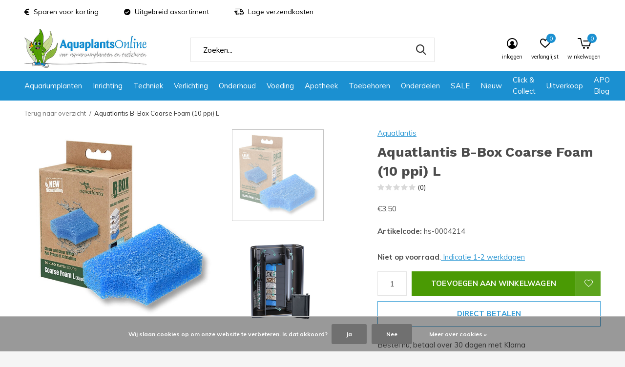

--- FILE ---
content_type: text/html;charset=utf-8
request_url: https://www.aquaplantsonline.nl/aquatlantis-b-box-coarse-foam-10-ppi-l.html
body_size: 22420
content:
<!doctype html>
<html class="new  " lang="nl" dir="ltr">
	<head>
<meta name="facebook-domain-verification" content="fvwws2pnlkz35qqz8xta6ehi1debki" />
    
<script type="text/javascript">
   window.dataLayer = window.dataLayer || [];
   dataLayer.push({
                                    ecomm_prodid: "151984862",
                  ecomm_prodid_adwords: "301650896",
                  ecomm_pname: "Aquatlantis B-Box Coarse Foam (10 ppi) L ",
                  ecomm_category: "Techniek",
                  ecomm_pagetype: "product",
                  ecomm_totalvalue: 3.5
                                                                                               
                         
                  });
      
</script>

<!-- Google Tag Manager -->
<script>(function(w,d,s,l,i){w[l]=w[l]||[];w[l].push({'gtm.start':
new Date().getTime(),event:'gtm.js'});var f=d.getElementsByTagName(s)[0],
j=d.createElement(s),dl=l!='dataLayer'?'&l='+l:'';j.async=true;j.src=
'https://www.googletagmanager.com/gtm.js?id='+i+dl;f.parentNode.insertBefore(j,f);
})(window,document,'script','dataLayer','GTM-NVJ89F');</script>
<!-- End Google Tag Manager -->    
    <meta charset="utf-8"/>
<!-- [START] 'blocks/head.rain' -->
<!--

  (c) 2008-2025 Lightspeed Netherlands B.V.
  http://www.lightspeedhq.com
  Generated: 22-11-2025 @ 02:59:53

-->
<link rel="canonical" href="https://www.aquaplantsonline.nl/aquatlantis-b-box-coarse-foam-10-ppi-l.html"/>
<link rel="alternate" href="https://www.aquaplantsonline.nl/index.rss" type="application/rss+xml" title="Nieuwe producten"/>
<link href="https://cdn.webshopapp.com/assets/cookielaw.css?2025-02-20" rel="stylesheet" type="text/css"/>
<meta name="robots" content="noodp,noydir"/>
<meta property="og:url" content="https://www.aquaplantsonline.nl/aquatlantis-b-box-coarse-foam-10-ppi-l.html?source=facebook"/>
<meta property="og:site_name" content="voor de mooiste aquariumplanten en producten"/>
<meta property="og:title" content="Aquatlantis B-Box Coarse Foam (10 ppi) L"/>
<meta property="og:description" content="B-Box Coarse Foam werkt als een voorfilter en houdt het aanwezige afval in het water vast. Voor een betere efficiëntie kunt u het eenmaal per maand schoonmaken."/>
<meta property="og:image" content="https://cdn.webshopapp.com/shops/294272/files/459061328/aquatlantis-aquatlantis-b-box-coarse-foam-10-ppi-l.jpg"/>
<script src="https://app.dmws.plus/shop-assets/294272/dmws-plus-loader.js?id=f29d4f91df75a387159c3853307566e2"></script>
<!--[if lt IE 9]>
<script src="https://cdn.webshopapp.com/assets/html5shiv.js?2025-02-20"></script>
<![endif]-->
<!-- [END] 'blocks/head.rain' -->
		<meta charset="utf-8">
		<meta http-equiv="x-ua-compatible" content="ie=edge">
		<title>Aquatlantis B-Box Coarse Foam (10 ppi) L - voor de mooiste aquariumplanten en producten</title>
		<meta name="description" content="B-Box Coarse Foam werkt als een voorfilter en houdt het aanwezige afval in het water vast. Voor een betere efficiëntie kunt u het eenmaal per maand schoonmaken.">
		<meta name="keywords" content="Aquatlantis B-Box Coarse Foam (10 ppi) L">
		<meta name="theme-color" content="#ffffff">
		<meta name="MobileOptimized" content="320">
		<meta name="HandheldFriendly" content="true">
		<meta name="viewport" content="width=device-width,initial-scale=1,maximum-scale=1,viewport-fit=cover,target-densitydpi=device-dpi,shrink-to-fit=no">
		<meta name="author" content="https://www.dmws.nl">
		<link rel="preload" as="style" href="https://cdn.webshopapp.com/assets/gui-2-0.css?2025-02-20">
		<link rel="preload" as="style" href="https://cdn.webshopapp.com/assets/gui-responsive-2-0.css?2025-02-20">
		<link rel="preload" href="https://fonts.googleapis.com/css?family=Muli:100,300,400,500,600,700,800,900%7CWork%20Sans:100,300,400,500,600,700,800,900&display=swap" as="style">
		<link rel="preload" as="style" href="https://cdn.webshopapp.com/shops/294272/themes/170818/assets/fixed.css?20251118161249">
        <link rel="preload" as="style" href="https://cdn.webshopapp.com/shops/294272/themes/170818/assets/screen.css?20251118161249">
    		<link rel="preload" as="style" href="https://cdn.webshopapp.com/shops/294272/themes/170818/assets/custom.css?20251118161249">
    <link rel="preload" as="style" href="https://cdn.webshopapp.com/shops/294272/themes/170818/assets/fancybox.css?20251118161249">
		<link rel="preload" as="font" href="https://cdn.webshopapp.com/shops/294272/themes/170818/assets/icomoon.woff2?20251118161249">
		<link rel="preload" as="script" href="https://cdn.webshopapp.com/assets/jquery-1-9-1.js?2025-02-20">
		<link rel="preload" as="script" href="https://cdn.webshopapp.com/assets/jquery-ui-1-10-1.js?2025-02-20">
    <link rel="preload" as="script" href="https://cdn.webshopapp.com/shops/294272/themes/170818/assets/fancybox.js?20251118161249">
		<link rel="preload" as="script" href="https://cdn.webshopapp.com/shops/294272/themes/170818/assets/scripts.js?20251118161249">
		<link rel="preload" as="script" href="https://cdn.webshopapp.com/shops/294272/themes/170818/assets/custom.js?20251118161249">
    <link rel="preload" as="script" href="https://cdn.webshopapp.com/assets/gui.js?2025-02-20">
		<link href="https://fonts.googleapis.com/css?family=Muli:100,300,400,500,600,700,800,900%7CWork%20Sans:100,300,400,500,600,700,800,900&display=swap" rel="stylesheet" type="text/css">
		<link rel="stylesheet" media="screen" href="https://cdn.webshopapp.com/assets/gui-2-0.css?2025-02-20">
		<link rel="stylesheet" media="screen" href="https://cdn.webshopapp.com/assets/gui-responsive-2-0.css?2025-02-20">
    <link rel="stylesheet" media="screen" href="https://cdn.webshopapp.com/shops/294272/themes/170818/assets/fixed.css?20251118161249">
        <link rel="stylesheet" media="screen" href="https://cdn.webshopapp.com/shops/294272/themes/170818/assets/screen.css?20251118161249">
    		<link rel="stylesheet" media="screen" href="https://cdn.webshopapp.com/shops/294272/themes/170818/assets/custom.css?20251118161249">
    <link rel="stylesheet" media="screen" href="https://cdn.webshopapp.com/shops/294272/themes/170818/assets/fancybox.css?20251118161249">
		<link rel="icon" type="image/x-icon" href="https://cdn.webshopapp.com/shops/294272/themes/170818/assets/favicon.png?20251118145707">
		<link rel="apple-touch-icon" href="https://cdn.webshopapp.com/shops/294272/themes/170818/assets/apple-touch-icon.png?20251118161249">
		<link rel="mask-icon" href="https://cdn.webshopapp.com/shops/294272/themes/170818/assets/safari-pinned-tab.svg?20251118161249" color="#000000">
		<link rel="manifest" href="https://cdn.webshopapp.com/shops/294272/themes/170818/assets/manifest.json?20251118161249">
		<link rel="preconnect" href="https://ajax.googleapis.com">
		<link rel="preconnect" href="//cdn.webshopapp.com/">
		<link rel="preconnect" href="https://fonts.googleapis.com">
		<link rel="preconnect" href="https://fonts.gstatic.com" crossorigin>
		<link rel="dns-prefetch" href="https://ajax.googleapis.com">
		<link rel="dns-prefetch" href="//cdn.webshopapp.com/">	
		<link rel="dns-prefetch" href="https://fonts.googleapis.com">
		<link rel="dns-prefetch" href="https://fonts.gstatic.com" crossorigin>
    <script src="https://cdn.webshopapp.com/assets/jquery-1-9-1.js?2025-02-20"></script>
    <script src="https://cdn.webshopapp.com/assets/jquery-ui-1-10-1.js?2025-02-20"></script>
		<meta name="msapplication-config" content="https://cdn.webshopapp.com/shops/294272/themes/170818/assets/browserconfig.xml?20251118161249">
<meta property="og:title" content="Aquatlantis B-Box Coarse Foam (10 ppi) L">
<meta property="og:type" content="website"> 
<meta property="og:description" content="B-Box Coarse Foam werkt als een voorfilter en houdt het aanwezige afval in het water vast. Voor een betere efficiëntie kunt u het eenmaal per maand schoonmaken.">
<meta property="og:site_name" content="voor de mooiste aquariumplanten en producten">
<meta property="og:url" content="https://www.aquaplantsonline.nl/">
<meta property="og:image" content="https://cdn.webshopapp.com/shops/294272/files/459061328/300x250x2/aquatlantis-aquatlantis-b-box-coarse-foam-10-ppi-l.jpg">
<meta name="twitter:title" content="Aquatlantis B-Box Coarse Foam (10 ppi) L">
<meta name="twitter:description" content="B-Box Coarse Foam werkt als een voorfilter en houdt het aanwezige afval in het water vast. Voor een betere efficiëntie kunt u het eenmaal per maand schoonmaken.">
<meta name="twitter:site" content="voor de mooiste aquariumplanten en producten">
<meta name="twitter:card" content="https://cdn.webshopapp.com/shops/294272/themes/170818/v/1759790/assets/logo.png?20230227115309">
<meta name="twitter:image" content="https://cdn.webshopapp.com/shops/294272/themes/170818/assets/leafie.png?20251118161249">
<ul class="hidden-data hidden"><li>294272</li><li>170818</li><li>ja</li><li>nl</li><li>live</li><li>info//aquaplantsonline/nl</li><li>https://www.aquaplantsonline.nl/</li></ul>
<!-- TrustBox script --> <script type="text/javascript" src="//widget.trustpilot.com/bootstrap/v5/tp.widget.bootstrap.min.js" async></script> <!-- End TrustBox script -->
<script type="application/ld+json">
  [
        {
      "@context": "http://schema.org",
      "@type": "Product", 
      "name": "Aquatlantis Aquatlantis B-Box Coarse Foam (10 ppi) L",
      "url": "https://www.aquaplantsonline.nl/aquatlantis-b-box-coarse-foam-10-ppi-l.html",
      "brand": "Aquatlantis",      "description": "B-Box Coarse Foam werkt als een voorfilter en houdt het aanwezige afval in het water vast. Voor een betere efficiëntie kunt u het eenmaal per maand schoonmaken.",      "image": "https://cdn.webshopapp.com/shops/294272/files/459061328/300x250x2/aquatlantis-aquatlantis-b-box-coarse-foam-10-ppi-l.jpg",      "gtin13": "5607329214122",      "mpn": "hs-0004214",      "sku": "hs-0004214",      "offers": {
        "@type": "Offer",
        "price": "3.50",        "url": "https://www.aquaplantsonline.nl/aquatlantis-b-box-coarse-foam-10-ppi-l.html",
        "priceValidUntil": "2026-11-22",
        "priceCurrency": "EUR"      }
          },
        {
      "@context": "http://schema.org/",
      "@type": "Organization",
      "url": "https://www.aquaplantsonline.nl/",
      "name": "voor de mooiste aquariumplanten en producten",
      "legalName": "voor de mooiste aquariumplanten en producten",
      "description": "B-Box Coarse Foam werkt als een voorfilter en houdt het aanwezige afval in het water vast. Voor een betere efficiëntie kunt u het eenmaal per maand schoonmaken.",
      "logo": "https://cdn.webshopapp.com/shops/294272/themes/170818/v/1759790/assets/logo.png?20230227115309",
      "image": "https://cdn.webshopapp.com/shops/294272/themes/170818/assets/leafie.png?20251118161249",
      "contactPoint": {
        "@type": "ContactPoint",
        "contactType": "Customer service",
        "telephone": "0297712013"
      },
      "address": {
        "@type": "PostalAddress",
        "streetAddress": "Aalsmeerderweg 283-9",
        "addressLocality": "Nederland",
        "postalCode": "1432 CN Aalsmeer",
        "addressCountry": "NL"
      }
    },
    { 
      "@context": "http://schema.org", 
      "@type": "WebSite", 
      "url": "https://www.aquaplantsonline.nl/", 
      "name": "voor de mooiste aquariumplanten en producten",
      "description": "B-Box Coarse Foam werkt als een voorfilter en houdt het aanwezige afval in het water vast. Voor een betere efficiëntie kunt u het eenmaal per maand schoonmaken.",
      "author": [
        {
          "@type": "Organization",
          "url": "https://www.dmws.nl/",
          "name": "DMWS B.V.",
          "address": {
            "@type": "PostalAddress",
            "streetAddress": "Klokgebouw 195 (Strijp-S)",
            "addressLocality": "Eindhoven",
            "addressRegion": "NB",
            "postalCode": "5617 AB",
            "addressCountry": "NL"
          }
        }
      ]
    }
  ]
</script>    
	</head>
	<body>
        
  	    <!-- Google Tag Manager (noscript) --><noscript><iframe src="https://www.googletagmanager.com/ns.html?id=GTM-NVJ89F"
    height="0" width="0" style="display:none;visibility:hidden"></iframe></noscript><!-- End Google Tag Manager (noscript) --><div id="root" ><header id="top" class="v1 static"><p id="logo" ><a href="https://www.aquaplantsonline.nl/" accesskey="h"><img src="https://cdn.webshopapp.com/shops/294272/themes/170818/v/1759790/assets/logo.png?20230227115309" alt="Aquaplantsonline"></a></p><nav id="skip"><ul><li><a href="#nav" accesskey="n">Ga naar navigatie (n)</a></li><li><a href="#content" accesskey="c">Ga naar inhoud (c)</a></li><li><a href="#footer" accesskey="f">Ga naar footer (f)</a></li></ul></nav><nav id="nav" aria-label="Kies een categorie"  ><ul><li ><a  href="https://www.aquaplantsonline.nl/aquariumplanten/">Aquariumplanten</a><ul><li><a href="https://www.aquaplantsonline.nl/aquariumplanten/aquariumplanten/">Aquariumplanten</a><ul><li><a href="https://www.aquaplantsonline.nl/aquariumplanten/aquariumplanten/achtergrondplanten/">Achtergrondplanten</a></li><li><a href="https://www.aquaplantsonline.nl/aquariumplanten/aquariumplanten/middenzoneplanten/">Middenzoneplanten</a></li><li><a href="https://www.aquaplantsonline.nl/aquariumplanten/aquariumplanten/voorgrondplanten/">Voorgrondplanten</a></li><li><a href="https://www.aquaplantsonline.nl/aquariumplanten/aquariumplanten/invitro-planten/">Invitro planten</a></li><li><a href="https://www.aquaplantsonline.nl/aquariumplanten/aquariumplanten/mossen/">Mossen</a></li><li><a href="https://www.aquaplantsonline.nl/aquariumplanten/aquariumplanten/drijfplanten/">Drijfplanten</a></li><li><a href="https://www.aquaplantsonline.nl/aquariumplanten/aquariumplanten/planten-op-mat/">Planten op mat</a></li><li><a href="https://www.aquaplantsonline.nl/aquariumplanten/aquariumplanten/plantenpakketten/">Plantenpakketten</a></li><li><a href="https://www.aquaplantsonline.nl/aquariumplanten/aquariumplanten/planten-xl/">Planten XL</a></li><li><a href="https://www.aquaplantsonline.nl/aquariumplanten/aquariumplanten/toebehoren/">Toebehoren</a></li></ul></li><li><a href="https://www.aquaplantsonline.nl/aquariumplanten/terrariumplanten/">Terrariumplanten</a></li><li><a href="https://www.aquaplantsonline.nl/aquariumplanten/plantexpress/">PlantExpress</a></li><li><a href="https://www.aquaplantsonline.nl/aquariumplanten/wabi-kusa/">Wabi-Kusa</a><ul><li><a href="https://www.aquaplantsonline.nl/aquariumplanten/wabi-kusa/wabi-kusa-modellen/">Wabi Kusa modellen</a></li><li><a href="https://www.aquaplantsonline.nl/aquariumplanten/wabi-kusa/bodembedekking/">Bodembedekking</a></li><li><a href="https://www.aquaplantsonline.nl/aquariumplanten/wabi-kusa/decoratie/">Decoratie</a></li></ul></li></ul></li><li ><a  href="https://www.aquaplantsonline.nl/inrichting/">Inrichting</a><ul><li><a href="https://www.aquaplantsonline.nl/inrichting/voedingsbodem/">Voedingsbodem</a></li><li><a href="https://www.aquaplantsonline.nl/inrichting/achterwanden/">Achterwanden</a><ul><li><a href="https://www.aquaplantsonline.nl/inrichting/achterwanden/aquarium-posters/">Aquarium posters</a></li><li><a href="https://www.aquaplantsonline.nl/inrichting/achterwanden/inbouw-achterwanden/">Inbouw achterwanden</a></li></ul></li><li><a href="https://www.aquaplantsonline.nl/inrichting/bodembedekking/">Bodembedekking</a><ul><li><a href="https://www.aquaplantsonline.nl/inrichting/bodembedekking/aquariumgrind-zand/">Aquariumgrind/zand</a></li><li><a href="https://www.aquaplantsonline.nl/inrichting/bodembedekking/soil/">Soil</a></li></ul></li><li><a href="https://www.aquaplantsonline.nl/inrichting/decoratie/">Decoratie</a><ul><li><a href="https://www.aquaplantsonline.nl/inrichting/decoratie/diversen/">Diversen</a></li><li><a href="https://www.aquaplantsonline.nl/inrichting/decoratie/glas/">Glas</a></li><li><a href="https://www.aquaplantsonline.nl/inrichting/decoratie/hout/">Hout</a></li><li><a href="https://www.aquaplantsonline.nl/inrichting/decoratie/keramiek/">Keramiek</a></li><li><a href="https://www.aquaplantsonline.nl/inrichting/decoratie/polyrin-kunststof/">Polyrin / kunststof</a></li><li><a href="https://www.aquaplantsonline.nl/inrichting/decoratie/steen/">Steen</a></li></ul></li></ul></li><li ><a  href="https://www.aquaplantsonline.nl/techniek/">Techniek</a><ul><li><a href="https://www.aquaplantsonline.nl/techniek/beluchting/">Beluchting</a><ul><li><a href="https://www.aquaplantsonline.nl/techniek/beluchting/luchtpomp-accessoires/">Luchtpomp accessoires</a></li><li><a href="https://www.aquaplantsonline.nl/techniek/beluchting/luchtpompen/">Luchtpompen</a></li><li><a href="https://www.aquaplantsonline.nl/techniek/beluchting/luchtstenen/">Luchtstenen</a></li></ul></li><li><a href="https://www.aquaplantsonline.nl/techniek/co2/">CO2</a><ul><li><a href="https://www.aquaplantsonline.nl/techniek/co2/co2-inline-diffusors/">CO2 Inline Diffusors</a></li><li><a href="https://www.aquaplantsonline.nl/techniek/co2/co2-bellentellers/">CO2 Bellentellers</a></li><li><a href="https://www.aquaplantsonline.nl/techniek/co2/co2-complete-sets/">CO2 Complete sets</a></li><li><a href="https://www.aquaplantsonline.nl/techniek/co2/co2-diffusors/">CO2 Diffusors</a></li><li><a href="https://www.aquaplantsonline.nl/techniek/co2/co2-drukregelaars/">CO2 Drukregelaars</a></li><li><a href="https://www.aquaplantsonline.nl/techniek/co2/co2-flessen-vullingen/">CO2 Flessen / vullingen</a></li><li><a href="https://www.aquaplantsonline.nl/techniek/co2/co2-magneetventielen/">CO2 Magneetventielen</a></li><li><a href="https://www.aquaplantsonline.nl/techniek/co2/co2-ph-controllers/">CO2 pH Controllers</a></li><li><a href="https://www.aquaplantsonline.nl/techniek/co2/co2-ph-elektroden/">CO2 pH elektroden</a></li><li><a href="https://www.aquaplantsonline.nl/techniek/co2/co2-reactoren/">CO2 Reactoren</a></li><li><a href="https://www.aquaplantsonline.nl/techniek/co2/co2-terugslagventielen/">CO2 Terugslagventielen</a></li><li><a href="https://www.aquaplantsonline.nl/techniek/co2/co2-testers/">CO2 Testers</a></li><li><a href="https://www.aquaplantsonline.nl/techniek/co2/co2-toebehoren/">CO2 Toebehoren</a></li><li><a href="https://www.aquaplantsonline.nl/techniek/co2/co2-vloeibaar/">CO2 Vloeibaar</a></li><li><a href="https://www.aquaplantsonline.nl/techniek/co2/co2-slangen/">CO2 Slangen</a></li></ul></li><li><a href="https://www.aquaplantsonline.nl/techniek/filtermaterialen/">Filtermaterialen</a></li><li><a href="https://www.aquaplantsonline.nl/techniek/filtertechnieken/">Filtertechnieken</a><ul><li><a href="https://www.aquaplantsonline.nl/techniek/filtertechnieken/accessoires/">Accessoires</a></li><li><a href="https://www.aquaplantsonline.nl/techniek/filtertechnieken/extern/">Extern</a></li><li><a href="https://www.aquaplantsonline.nl/techniek/filtertechnieken/hang-on/">Hang-On</a></li><li><a href="https://www.aquaplantsonline.nl/techniek/filtertechnieken/intern/">Intern</a></li></ul></li><li><a href="https://www.aquaplantsonline.nl/techniek/koeling/">Koeling</a></li><li><a href="https://www.aquaplantsonline.nl/techniek/osmose/">Osmose</a></li><li><a href="https://www.aquaplantsonline.nl/techniek/pompen/">Pompen</a><ul><li><a href="https://www.aquaplantsonline.nl/techniek/pompen/doseerpompen/">Doseerpompen</a></li><li><a href="https://www.aquaplantsonline.nl/techniek/pompen/opvoerpompen/">Opvoerpompen</a></li><li><a href="https://www.aquaplantsonline.nl/techniek/pompen/stromingspompen/">Stromingspompen</a></li></ul></li><li><a href="https://www.aquaplantsonline.nl/techniek/slangen-en-toebehoren/">Slangen en toebehoren</a></li><li><a href="https://www.aquaplantsonline.nl/techniek/soechting/">Söchting</a></li><li><a href="https://www.aquaplantsonline.nl/techniek/uv-c/">UV-C</a></li><li><a href="https://www.aquaplantsonline.nl/techniek/verwarming/">Verwarming</a><ul><li><a href="https://www.aquaplantsonline.nl/techniek/verwarming/bodemverwarming/">Bodemverwarming</a></li><li><a href="https://www.aquaplantsonline.nl/techniek/verwarming/externe-verwarming/">Externe verwarming</a></li><li><a href="https://www.aquaplantsonline.nl/techniek/verwarming/interne-verwarming/">Interne verwarming</a></li><li><a href="https://www.aquaplantsonline.nl/techniek/verwarming/toebehoren/">Toebehoren</a></li></ul></li></ul></li><li ><a  href="https://www.aquaplantsonline.nl/verlichting/">Verlichting</a><ul><li><a href="https://www.aquaplantsonline.nl/verlichting/accessoires/">Accessoires</a></li><li><a href="https://www.aquaplantsonline.nl/verlichting/led-verlichting/">LED verlichting</a></li></ul></li><li ><a  href="https://www.aquaplantsonline.nl/onderhoud/">Onderhoud</a><ul><li><a href="https://www.aquaplantsonline.nl/onderhoud/algenbestrijding/">Algenbestrijding</a></li><li><a href="https://www.aquaplantsonline.nl/onderhoud/kweek-benodigdheden/">Kweek benodigdheden</a></li><li><a href="https://www.aquaplantsonline.nl/onderhoud/ongediertebestrijding/">Ongediertebestrijding</a></li><li><a href="https://www.aquaplantsonline.nl/onderhoud/plantbemesting/">Plantbemesting</a><ul><li><a href="https://www.aquaplantsonline.nl/onderhoud/plantbemesting/plantenvoeding/">Plantenvoeding</a></li><li><a href="https://www.aquaplantsonline.nl/onderhoud/plantbemesting/poedervorm/">Poedervorm</a></li><li><a href="https://www.aquaplantsonline.nl/onderhoud/plantbemesting/toebehoren/">Toebehoren</a></li><li><a href="https://www.aquaplantsonline.nl/onderhoud/plantbemesting/wortelbemesting/">Wortelbemesting</a></li></ul></li><li><a href="https://www.aquaplantsonline.nl/onderhoud/reiniging/">Reiniging</a></li><li><a href="https://www.aquaplantsonline.nl/onderhoud/toebehoren/">Toebehoren</a></li><li><a href="https://www.aquaplantsonline.nl/onderhoud/watertesters/">Watertesters</a><ul><li><a href="https://www.aquaplantsonline.nl/onderhoud/watertesters/dompeltesten/">Dompeltesten</a></li><li><a href="https://www.aquaplantsonline.nl/onderhoud/watertesters/druppeltesten/">Druppeltesten</a></li><li><a href="https://www.aquaplantsonline.nl/onderhoud/watertesters/koffers/">Koffers</a></li><li><a href="https://www.aquaplantsonline.nl/onderhoud/watertesters/meetpennen/">Meetpennen</a></li><li><a href="https://www.aquaplantsonline.nl/onderhoud/watertesters/permanent-testen/">Permanent testen</a></li></ul></li><li><a href="https://www.aquaplantsonline.nl/onderhoud/waterverbetering/">Waterverbetering</a></li></ul></li><li ><a  href="https://www.aquaplantsonline.nl/voeding/">Voeding</a><ul><li><a href="https://www.aquaplantsonline.nl/voeding/artemia-producten/">Artemia producten</a></li><li><a href="https://www.aquaplantsonline.nl/voeding/garnalenvoer/">Garnalenvoer</a></li><li><a href="https://www.aquaplantsonline.nl/voeding/gevriesdroogd/">Gevriesdroogd</a></li><li><a href="https://www.aquaplantsonline.nl/voeding/granulaat-pellets/">Granulaat / Pellets</a></li><li><a href="https://www.aquaplantsonline.nl/voeding/kweekvoer/">Kweekvoer</a></li><li><a href="https://www.aquaplantsonline.nl/voeding/sticks/">Sticks</a></li><li><a href="https://www.aquaplantsonline.nl/voeding/tabletten-wafers/">Tabletten / Wafers</a></li><li><a href="https://www.aquaplantsonline.nl/voeding/vloeibaar/">Vloeibaar</a></li><li><a href="https://www.aquaplantsonline.nl/voeding/vlokken/">Vlokken</a></li><li><a href="https://www.aquaplantsonline.nl/voeding/voedingsblok/">Voedingsblok</a></li><li><a href="https://www.aquaplantsonline.nl/voeding/voerautomaten/">Voerautomaten</a></li><li><a href="https://www.aquaplantsonline.nl/voeding/diversen/">Diversen</a></li></ul></li><li ><a  href="https://www.aquaplantsonline.nl/apotheek/">Apotheek</a><ul><li><a href="https://www.aquaplantsonline.nl/apotheek/bacteriele-infecties/">Bacteriële infecties</a></li><li><a href="https://www.aquaplantsonline.nl/apotheek/diversen/">Diversen</a></li><li><a href="https://www.aquaplantsonline.nl/apotheek/parasieten/">Parasieten</a></li><li><a href="https://www.aquaplantsonline.nl/apotheek/schimmelinfecties/">Schimmelinfecties</a></li><li><a href="https://www.aquaplantsonline.nl/apotheek/visverzorging/">Visverzorging</a></li><li><a href="https://www.aquaplantsonline.nl/apotheek/worminfecties/">Worminfecties</a></li></ul></li><li ><a  href="https://www.aquaplantsonline.nl/toebehoren/">Toebehoren</a></li><li ><a  href="https://www.aquaplantsonline.nl/onderdelen/">Onderdelen</a></li><li ><a  href="https://www.aquaplantsonline.nl/sale/">SALE</a><ul><li><a href="https://www.aquaplantsonline.nl/sale/apo-happy-hour/">APO Happy Hour</a></li></ul></li><li ><a  href="https://www.aquaplantsonline.nl/nieuw/">Nieuw</a></li><li ><a  href="https://www.aquaplantsonline.nl/click-collect/">Click &amp; Collect </a></li><li ><a  href="https://www.aquaplantsonline.nl/uitverkoop/">Uitverkoop</a><ul><li><a href="https://www.aquaplantsonline.nl/uitverkoop/outlet/">Outlet</a></li><li><a href="https://www.aquaplantsonline.nl/uitverkoop/tweedekans/">Tweedekans</a></li><li><a href="https://www.aquaplantsonline.nl/uitverkoop/buitenkans/">Buitenkans</a></li><li><a href="https://www.aquaplantsonline.nl/uitverkoop/thtkans/">THTkans</a></li></ul></li><li ><a href="https://www.aquaplantsonline.nl/blogs/apo-blog/" title="APO Blog">APO Blog</a><div><ul class="list-gallery"><li><a href="https://www.aquaplantsonline.nl/blogs/apo-blog/planten-die-echt-beginner-proof-zijn-en-planten-di/"><img src="https://dummyimage.com/240x230/fff.png/fff" data-src="https://cdn.webshopapp.com/shops/294272/files/487168659/480x460x1/image.jpg" alt="Planten die écht beginner-proof zijn (en planten die doen alsof ze dat zijn)" width="240" height="230"> Planten die écht beginne...                <span>Bekijk deze Blog</span></a></li><li><a href="https://www.aquaplantsonline.nl/blogs/apo-blog/vervelende-baardalg/"><img src="https://dummyimage.com/240x230/fff.png/fff" data-src="https://cdn.webshopapp.com/shops/294272/files/442851469/480x460x1/image.jpg" alt="Vervelende Baardalg!" width="240" height="230"> Vervelende Baardalg!                <span>Bekijk deze Blog</span></a></li><li><a href="https://www.aquaplantsonline.nl/blogs/apo-blog/no-filter-twee-jaar-later/"><img src="https://dummyimage.com/240x230/fff.png/fff" data-src="https://cdn.webshopapp.com/shops/294272/files/485084775/480x460x1/image.jpg" alt="No filter TWEE jaar later" width="240" height="230"> No filter TWEE jaar later                <span>Bekijk deze Blog</span></a></li><li><a href="https://www.aquaplantsonline.nl/blogs/apo-blog/leuk-drijfplanten/"><img src="https://dummyimage.com/240x230/fff.png/fff" data-src="https://cdn.webshopapp.com/shops/294272/files/485286952/480x460x1/image.jpg" alt="Leuk! Drijfplanten! " width="240" height="230"> Leuk! Drijfplanten!                 <span>Bekijk deze Blog</span></a></li><li><a href="https://www.aquaplantsonline.nl/blogs/apo-blog/ohjeeee-bruine-alg/"><img src="https://dummyimage.com/240x230/fff.png/fff" data-src="https://cdn.webshopapp.com/shops/294272/files/480013060/480x460x1/image.jpg" alt="Ohjeeee Bruine alg" width="240" height="230"> Ohjeeee Bruine alg                <span>Bekijk deze Blog</span></a></li></ul></div></li></ul><ul><li class="search"><a href="./"><i class="icon-zoom2"></i><span>zoeken</span></a></li><li class="login"><a href=""><i class="icon-user-circle"></i><span>inloggen</span></a></li><li class="fav"><a class="open-login"><i class="icon-heart-strong"></i><span>verlanglijst</span><span class="no items" data-wishlist-items>0</span></a></li><li class="cart"><a href="https://www.aquaplantsonline.nl/cart/"><i class="icon-cart5"></i><span>winkelwagen</span><span class="no">0</span></a></li></ul></nav><div class="bar"><ul class="list-usp"><li><i class="icon-euro"></i> Sparen voor korting</li><li><i class="icon-check-circle"></i> Uitgebreid assortiment</li><li><i class="icon-delivery"></i> Lage verzendkosten</li></ul></div><form action="https://www.aquaplantsonline.nl/search/" method="get" id="formSearch" data-search-type="desktop"><p><label for="q">Zoeken...</label><input id="q" name="q" type="search" value="" autocomplete="off" required data-input="desktop"><button type="submit">Zoeken</button></p><div class="search-autocomplete" data-search-type="desktop"><ul class="list-cart small m20"></ul><h2>Suggesties</h2><ul class="list-box"><li><a href="https://www.aquaplantsonline.nl/tags/aquarium-led/">Aquarium LED</a></li><li><a href="https://www.aquaplantsonline.nl/tags/aquariumstofzuiger/">Aquariumstofzuiger</a></li><li><a href="https://www.aquaplantsonline.nl/tags/azie/">Azië</a></li><li><a href="https://www.aquaplantsonline.nl/tags/bacterien/">Bacteriën</a></li><li><a href="https://www.aquaplantsonline.nl/tags/bodembedekker/">Bodembedekker</a></li><li><a href="https://www.aquaplantsonline.nl/tags/bodemreiniger/">Bodemreiniger</a></li><li><a href="https://www.aquaplantsonline.nl/tags/co2-complete-set/">CO2 Complete set</a></li><li><a href="https://www.aquaplantsonline.nl/tags/co2-diffusor/">CO2 Diffusor</a></li><li><a href="https://www.aquaplantsonline.nl/tags/co2-manometer/">CO2 Manometer</a></li><li><a href="https://www.aquaplantsonline.nl/tags/co2-drukregelaar/">CO2 drukregelaar</a></li></ul></div></form><div class="module-product-bar"><figure><img src="https://dummyimage.com/45x45/fff.png/fff" data-src="https://cdn.webshopapp.com/shops/294272/files/459061328/90x90x2/aquatlantis-b-box-coarse-foam-10-ppi-l.jpg" alt="Aquatlantis B-Box Coarse Foam (10 ppi) L" width="45" height="45"></figure><h3>Aquatlantis Aquatlantis B-Box Coarse Foam (10 ppi) L</h3><p class="price">
      €3,50
          </p><div id="dmws-p_w8fmq1-preorder-button-data-151984862" data-text="Pre-order" data-url="https://www.aquaplantsonline.nl/aquatlantis-b-box-coarse-foam-10-ppi-l.html?id=301650896&format=json"></div><p class="link-btn"><a href="https://www.aquaplantsonline.nl/cart/add/301650896/">Toevoegen aan winkelwagen</a></p></div></header><main id="content"><nav class="nav-breadcrumbs desktop-only"><ul><li><a href="https://www.aquaplantsonline.nl/">Terug naar overzicht</a></li><li>Aquatlantis B-Box Coarse Foam (10 ppi) L</li></ul></nav><article class="module-product"><ul class="list-slider"><li ><a data-fancybox-group="gallery" href="https://cdn.webshopapp.com/shops/294272/files/459061328/image.jpg"><img src="https://cdn.webshopapp.com/shops/294272/files/459061328/660x660x2/aquatlantis-aquatlantis-b-box-coarse-foam-10-ppi-l.jpg" alt="Aquatlantis B-Box Coarse Foam (10 ppi) L" ></a><ul class="label"><label id="dmws-p_w8fmq1-preorder-label-151984862" class="label prod-card__badge product-label custom-label productlabel" data-url="https://www.aquaplantsonline.nl/aquatlantis-b-box-coarse-foam-10-ppi-l.html?id=301650896&format=json" style="display:none">Pre-order</label><li class="btn  active mobile-only"><a href="javascript:;" class="add-to-wishlist" data-url="https://www.aquaplantsonline.nl/account/wishlistAdd/151984862/?variant_id=301650896" data-id="151984862"><i class="icon-heart-outline"></i><span>Aan verlanglijst toevoegen</span></a></li></ul></li><li ><a data-fancybox-group="gallery" href="https://cdn.webshopapp.com/shops/294272/files/459061329/image.jpg"><img src="https://cdn.webshopapp.com/shops/294272/files/459061329/660x660x2/aquatlantis-aquatlantis-b-box-coarse-foam-10-ppi-l.jpg" alt="Aquatlantis B-Box Coarse Foam (10 ppi) L" ></a></li></ul><div class="not-fixed"><header><p><a href="https://www.aquaplantsonline.nl/brands/aquatlantis/">Aquatlantis</a></p><h1 id="product-title">Aquatlantis B-Box Coarse Foam (10 ppi) L</h1><p class="rating-a b" data-val="0" data-of="5"><a href="#section-reviews">(0)</a></p></header><form action="https://www.aquaplantsonline.nl/cart/add/301650896/" id="product_configure_form" method="post" class="form-product dmws-dynamic-pricing-wrapper" data-url="https://www.aquaplantsonline.nl/cart/add/301650896/"><div class="fieldset"><p class="price"><strong




	data-dmws-p_w8fprr-dynamic-price="3.5" data-dmws-p_w8fprr-dynamic-price-base="3.5"









>€3,50</strong></p><ul class="list-plain"><li><span class="strong">Artikelcode:</span> hs-0004214</li></ul><p class="product-stock-custom"><b>Niet op voorraad</b>:<a href="/service/verzenden-and-voorraad/" target="_blank"> Indicatie 1-2 werkdagen</a><em></em></p><input data-always type="hidden" name="bundle_id" id="product_configure_bundle_id" value=""></div><div id="dmws-p_w8fmq1-preorder-button-data-151984862" data-text="Pre-order" data-url="https://www.aquaplantsonline.nl/aquatlantis-b-box-coarse-foam-10-ppi-l.html?id=301650896&format=json"></div><p class="submit m15"><input type="number" name="quantity" value="1" ><button class="add-to-cart-button" type="submit">Toevoegen aan winkelwagen</button><a href="javascript:;" class="open-login"><i class="icon-heart-outline"></i><span>Inloggen voor wishlist</span></a></p><p class="link-btn"><a href="javascript:;" id="checkoutButton" class="a">Direct betalen</a></p><p id="dmws-p_w8fmq1-preorder-levertijd" data-url="https://www.aquaplantsonline.nl/aquatlantis-b-box-coarse-foam-10-ppi-l.html?id=301650896&format=json" style="display:none"><svg width="18" height="17" viewBox="0 0 18 17" fill="none" xmlns="http://www.w3.org/2000/svg"><path d="M9.05341 0.25C4.49749 0.25 0.803406 3.94409 0.803406 8.5C0.803406 13.0559 4.49749 16.75 9.05341 16.75C13.6093 16.75 17.3034 13.0559 17.3034 8.5C17.3034 3.94409 13.6093 0.25 9.05341 0.25ZM9.05341 15.3504C5.27093 15.3504 2.20296 12.2825 2.20296 8.5C2.20296 4.71752 5.27093 1.64955 9.05341 1.64955C12.8359 1.64955 15.9039 4.71752 15.9039 8.5C15.9039 12.2825 12.8359 15.3504 9.05341 15.3504Z" fill="#929292"/><path d="M12.2705 10.8313L9.64452 8.93274V4.37498C9.64452 4.29396 9.57823 4.22766 9.4972 4.22766H8.61143C8.53041 4.22766 8.46411 4.29396 8.46411 4.37498V9.44652C8.46411 9.4944 8.48621 9.5386 8.52488 9.56622L11.5708 11.7871C11.637 11.835 11.7291 11.8202 11.777 11.7558L12.3037 11.0376C12.3516 10.9695 12.3368 10.8774 12.2705 10.8313Z" fill="#929292"/></svg>
		Verwachte levertijd<strong></strong></p><div id="dmws-a_w8g7dw_payment-info"><p>Bestel nu, betaal over 30 dagen met Klarna</p></div><ul class="list-usp"><li><i class="icon-truck"></i><span class="strong">Gratis verzending</span> Vanaf €65,-</li></ul><p class="check"><input class="compare-check" id="add_compare_151984862" type="checkbox" value="" data-add-url="https://www.aquaplantsonline.nl/compare/add/301650896/" data-del-url="https://www.aquaplantsonline.nl/compare/delete/301650896/" data-id="151984862"  /><label for="add_compare_151984862">Toevoegen aan vergelijking</label></p></form><div id="dmws-p_w8g6kv_product-connector"><h4>This product is available in the following variants:</h4><div class="dmws-p_w8g6kv_product-connector--slider-wrapper" data-product-url="https://www.aquaplantsonline.nl/aquatlantis-b-box-coarse-foam-10-ppi-l.html?id=301650896&format=json" data-url="https://www.aquaplantsonline.nl/search/dmws-p_w8g6kv_searchterm/page1.ajax?limit=100"><div class="dmws-p_w8g6kv_product-connector--owl-carrousel"></div></div></div></div></article><div class="cols-d m70 product-content"><article><h2 class="s28 m10">Productomschrijving</h2><h3>Aquatlantis B-Box Coarse Foam (10 ppi) L (1 stuks)</h3><p>Aquatlantis B-Box Coarse Foam L werkt als een voorfilter en houdt het aanwezige afval in het water vast. Voor een betere efficiëntie kunt u het eenmaal per maand schoonmaken met water uit het aquarium.<br /><br /><strong>Geschikt voor de Aquatlantis BioBox 1 (New Generation), BioBox 2 (New Generation) en BioBox 3 (New Generation)</strong><br /><br />De B-BOX filtermedia passen in een modulair cartridgesysteem van de Aquatlantis BioBox Filters, dat veelzijdig in gebruik en gemakkelijk te onderhouden is. De modulaire cartridges zijn 100% herbruikbaar en uitwisselbaar, waardoor u uw filtersysteem kunt aanpassen om te voldoen aan de unieke behoeften van de bewoners van uw aquarium. U kunt de cartridges eenvoudig verwijderen en vervangen wanneer dat nodig is voor optimale prestaties.<br /><br /><iframe title="YouTube video player" src="https://www.youtube.com/embed/Y79YhHvvXRI?si=rh3nbP_JrT6XOyki" width="525" height="315" frameborder="0" allowfullscreen="allowfullscreen"></iframe></p></article><aside><h2 class="s28 m10">Specificaties</h2><ul class="list-info"><li><span>Type filtratie:</span> Mechanisch</li><li><span>Aanbevolen vervanging:</span> elke 3-5 maanden</li></ul><div id="dmws-p_w8g9mx-productpage-contact-box"><div><div class="img-wrap"><img src="" alt="Heeft u een vraag over dit product?" /></div><div class="content"><h3>Heeft u een vraag over dit product?</h3><p>Onze medewerker helpt u graag bij het vinden van het juiste product</p><button class="btn button dmws-f_popup--link" data-dmws-f-popup="#dmws-p_w8g9mx-popup-contact">Verzend mail</button></div></div></div><div id="dmws-p_w8g9mx-popup-contact" class="dmws-f_popup" style="display: none;"><div class="dmws-p_w8g9mx-popup-form-container"><h3>Stel een vraag over dit product</h3><form action="https://www.aquaplantsonline.nl/service/contactPost/" method="post" class="form-contact dmws-p_w8g9mx-popup-form"><input type="hidden" name="key" value="ba1d2fedd223401239bb5b74f8caf50e"><input type="text" name="url" value="" placeholder="URL" class="gui-hide"><div><div class="field"><label for="gui-form-subject">Product<span>*</span></label><div class="input done"><input type="text" id="gui-form-subject" name="subject" placeholder="Product" value="Aquatlantis B-Box Coarse Foam (10 ppi) L" required><i class="dmws-p_icon-check"><svg width="15" height="12" viewBox="0 0 15 12" fill="none" xmlns="http://www.w3.org/2000/svg"><path d="M14.842 0.938915L13.9999 0.0856423C13.8727 -0.0341153 13.7323 -0.0939941 13.5788 -0.0939941C13.4253 -0.0939941 13.2962 -0.0341153 13.1915 0.0856423H13.1466L5.39958 8.0906C5.34713 8.13563 5.27971 8.15814 5.19731 8.15814C5.11492 8.15814 5.04749 8.13563 4.99504 8.0906L1.8514 4.68865L1.79536 4.64374C1.6756 4.53883 1.53716 4.48638 1.38004 4.48638C1.22292 4.48638 1.09561 4.53883 0.998131 4.64374L0.144858 5.44096C0.0998288 5.51593 0.0642608 5.58886 0.0381537 5.65976C0.0120465 5.73066 -0.00100708 5.78862 -0.00100708 5.83365C-0.00100708 5.8861 0.0120465 5.95353 0.0381537 6.03592C0.0642608 6.11831 0.0998288 6.18574 0.144858 6.23819L0.302219 6.44046L4.79313 11.2906C4.84558 11.3357 4.90175 11.3712 4.96163 11.3973C5.02151 11.4235 5.10007 11.4365 5.19731 11.4365C5.27228 11.4365 5.34521 11.4235 5.41611 11.3973C5.48701 11.3712 5.5488 11.3357 5.60149 11.2906L14.8416 1.73614C14.9465 1.61638 14.999 1.47794 14.999 1.32082C14.999 1.1637 14.9465 1.0364 14.8416 0.938915H14.842Z" fill="black"/></svg></i></div></div></div><div class="double"><div class="field"><label for="gui-form-name">Uw naam<span>*</span></label><div class="input"><input type="text" id="gui-form-name" name="name" placeholder="Naam" required></div></div><div class="field"><label for="gui-form-email">Uw e-mailadres<span>*</span></label><div class="input"><input type="email" id="gui-form-email" name="email" placeholder="E-mailadres" required></div><p class="error" style="display:none">E-mailadres is niet correct</p><p class="extra">Het antwoord wordt naar dit e-mailadres gestuurd</p></div></div><div><label for="gui-form-message">Vraag<span>*</span></label><div class="input"><textarea id="gui-form-message" name="message" placeholder="Stel hier je vraag over het product" required></textarea></div></div><div class="submit"><span>* Verplichte velden</span><button class="btn button" type="submit" href="javascript:;">Versturen</button></div><input type="submit" class="gui-hide"></form></div><div class="dmws-p_w8g9mx-popup-form-submitted" style="display: none;"><i class="dmws-p_w8g9mx-popup-form-submitted-icon"><svg width="16" height="12" viewBox="0 0 16 12" fill="none" xmlns="http://www.w3.org/2000/svg"><path d="M1 7L5 11L15 1" stroke="#059669" stroke-width="2" stroke-linecap="round" stroke-linejoin="round"/></svg></i><p><strong>Uw vraag is verzonden</strong></p><p>Wij komen zo snel mogelijk bij u terug met het juiste antwoord.</p><button class="btn button" onclick="$(this).closest('.dmws-f-active').removeClass('dmws-f-active');">Terug naar product</button></div></div></aside></div><article id="section-reviews"><header class="heading-rating"><h2 class="s28 m10">Reviews</h2><p class="rating-a strong" data-val="0" data-of="5">0<span> / 5</span></p><p class="overlay-e">0 sterren op basis van 0 beoordelingen</p><p class="link-btn"><a class="b" href="https://www.aquaplantsonline.nl/account/review/151984862/">Je beoordeling toevoegen</a></p></header><ul class="list-comments a" id="reviews-list" data-items="0"></ul><script>
            const itemsPerPage = 5;
    const list = document.getElementById('reviews-list');
    const pagination = document.getElementById('pdp-review-pagination');
    const totalItems = parseInt(list.getAttribute('data-items')); // Get total items from data-items attribute
    let currentPage = 1;
    console.log(totalItems);

    function showPage(page) {
        const startIndex = (page - 1) * itemsPerPage;
      console.log(startIndex);
        const endIndex = Math.min(startIndex + itemsPerPage, totalItems);
      console.log(endIndex);

        const items = list.querySelectorAll('.list-comments.a li.review-item');
        items.forEach((item, index) => {
            console.log(index);
            if (index >= startIndex && index < endIndex) {
                item.style.display = 'block';
            } else {
                item.style.display = 'none';
            }
        });
    }

    function setupPagination() {
    const totalPages = Math.ceil(totalItems / itemsPerPage);

    let paginationHTML = '';
    for (let i = 1; i <= totalPages; i++) {
        // Add "active" class to the current page item
        const isActive = i === currentPage ? 'active' : '';
        paginationHTML += `<li><a href="#" data-page="${i}" class="${isActive}">${i}</a></li>`;
    }

    pagination.innerHTML = paginationHTML;

    // Add click event handler to pagination links
    pagination.querySelectorAll('a').forEach((link) => {
        link.addEventListener('click', function (e) {
            e.preventDefault();
            const page = parseInt(link.getAttribute('data-page'));
            currentPage = page;
            showPage(currentPage);

            // Remove "active" class from all links and add it to the clicked link
            pagination.querySelectorAll('a').forEach((a) => {
                a.classList.remove('active');
            });
            link.classList.add('active');
          	const sectionReviews = document.getElementById('section-reviews');
            if (sectionReviews) {
                sectionReviews.scrollIntoView({
                    behavior: 'smooth', // Use 'auto' for instant scrolling
                    block: 'start'
                });
            }
        });
    });
}

    setupPagination();
    showPage(currentPage);
  </script></article><article class="tabs-c"><header class="heading-mobile text-left"><h2 class="s28 m10">Product tags</h2></header><nav><ul class="list-btn"><li><a href="https://www.aquaplantsonline.nl/tags/aquatlantis-biobox-1/">Aquatlantis BioBox 1 <span>(7)</span></a></li><li><a href="https://www.aquaplantsonline.nl/tags/aquatlantis-biobox-2/">Aquatlantis BioBox 2 <span>(7)</span></a></li><li><a href="https://www.aquaplantsonline.nl/tags/aquatlantis-biobox-3/">Aquatlantis BioBox 3 <span>(7)</span></a></li></ul></nav></article><article><header class="heading-mobile text-left"><h2 class="s28 m10">Recente artikelen</h2></header><ul class="list-collection compact"><li class="single no-ajax text-left"><div class="img"><figure><img src="https://cdn.webshopapp.com/shops/294272/files/459061328/660x660x2/aquatlantis-b-box-coarse-foam-10-ppi-l.jpg" alt="Aquatlantis B-Box Coarse Foam (10 ppi) L" width="310" height="430"></figure><form class="desktop-only" action="https://www.aquaplantsonline.nl/aquatlantis-b-box-coarse-foam-10-ppi-l.html" method="post"><p><button class="w100" type="submit">Bekijk product</button></p></form></div><p>Aquatlantis</p><h2><a href="https://www.aquaplantsonline.nl/aquatlantis-b-box-coarse-foam-10-ppi-l.html">Aquatlantis B-Box Coarse Foam (10 ppi) L</a></h2><p class="price">€3,50</p></li></ul></article><article class="footer-trustpilot m0"><div class="container"><div class="kiyoh-widget" style="width:50%;float:left;"><iframe frameborder="1" allowtransparency="true" src="https://www.kiyoh.com/retrieve-widget.html?color=white&allowTransparency=false&button=true&lang=nl&tenantId=98&locationId=1067732" width="100%" height="140"></iframe></div><!-- TrustBox widget - Carousel --><div class="trustpilot-link" ><a href="https://www.keurmerk.info/nl/consumenten/webwinkel/?key=1217" target="_blank" title="trustpilot" alt="trustpilot"><img src="https://dummyimage.com/200x117/fff.png/fff" data-src="https://cdn.webshopapp.com/shops/294272/themes/170818/assets/logo-a-keurmerk.jpg?20251118161249" title="Webshop Keurmerk" alt="Webshop Keurmerk" width="400" height="auto" /></a></div><!-- End TrustBox widget --></div></article><article class="kiyoh-xml-feed"><div class="container"><div class="grid-cell reviews product-review xml-reviews"><div class="grid center column-orient"><div class="grid-cell reviews reviews-title"></div><div class="grid-cell review review-givers"><div class="grid wrap" style="overflow-y:auto;max-height: 500px;flex-wrap: nowrap;"></div></div></div></div></div></article></main><aside id="cart"><h5>Winkelwagen</h5><p>
    U heeft geen artikelen in uw winkelwagen...
  </p><p class="submit"><span><span>Bedrag tot gratis verzending (NL en BE)</span> €65,00</span><span class="strong"><span>Totaal incl. btw</span> €0,00</span><a href="https://www.aquaplantsonline.nl/cart/">Bestellen</a></p></aside><form action="https://www.aquaplantsonline.nl/account/loginPost/" method="post" id="login"><h5>Inloggen</h5><p><label for="lc">E-mailadres</label><input type="email" id="lc" name="email" autocomplete='email' placeholder="E-mailadres" required></p><p><label for="ld">Wachtwoord</label><input type="password" id="ld" name="password" autocomplete='current-password' placeholder="Wachtwoord" required><a href="https://www.aquaplantsonline.nl/account/password/">Uw wachtwoord vergeten?</a></p><p><button class="side-login-button" type="submit">Inloggen</button></p><footer><ul class="list-checks"><li>Al je orders en retouren op één plek</li><li>Het bestelproces gaat nog sneller</li><li>Je winkelwagen is altijd en overal opgeslagen</li></ul><p class="link-btn"><a class="" href="https://www.aquaplantsonline.nl/account/register/">Account aanmaken</a></p></footer><input type="hidden" name="key" value="ba1d2fedd223401239bb5b74f8caf50e" /><input type="hidden" name="type" value="login" /></form><p id="compare-btn" ><a class="open-compare"><i class="icon-compare"></i><span>vergelijk</span><span class="compare-items" data-compare-items>0</span></a></p><aside id="compare"><h5>Vergelijk producten</h5><ul class="list-cart compare-products"></ul><p class="submit"><span>You can compare a maximum of 5 products</span><a href="https://www.aquaplantsonline.nl/compare/">Start vergelijking</a></p></aside><footer id="footer"><form id="formNewsletter" action="https://www.aquaplantsonline.nl/account/newsletter/" method="post" class="form-newsletter"><input type="hidden" name="key" value="ba1d2fedd223401239bb5b74f8caf50e" /><h2 class="gui-page-title">Meld je aan voor onze nieuwsbrief</h2><p>Ontvang de nieuwste aanbiedingen en promoties</p><p><label for="formNewsletterEmail">E-mailadres</label><input type="email" id="formNewsletterEmail" name="email" required><button type="submit" class="submit-newsletter">Abonneer</button></p></form><nav><div><h3>Klantenservice</h3><ul><li><a href="https://www.aquaplantsonline.nl/service/" >Veelgestelde vragen</a></li><li><a href="https://bit.ly/APORMAweb"  target="_blank">Retour aanvragen</a></li><li><a href="https://www.aquaplantsonline.nl/service/app-informatie/" >App informatie (Android &amp; Apple)</a></li><li><a href="https://www.aquaplantsonline.nl/service/plantexpress/" >PlantExpress</a></li><li><a href="https://www.aquaplantsonline.nl/service/apo-spaarpunten-beloningen/" >APO &#039;&#039;Spaarpunten&#039;&#039;</a></li><li><a href="https://www.aquaplantsonline.nl/service/kies-uw-cadeau/" >APO &#039;&#039;Kies uw cadeau&#039;&#039;</a></li><li><a href="https://www.aquaplantsonline.nl/service/happyhour/" >APO Happy Hour</a></li><li><a href="https://www.aquaplantsonline.nl/service/outlet/" >Outlet, Tweedekans, Buitenkans &amp; THTkans</a></li><li><a href="https://bit.ly/APOWEB404" >Er werkt iets niet op de website!</a></li></ul></div><div><h3>Informatie</h3><ul><li><a href="https://www.aquaplantsonline.nl/service/nieuwsbrief-and-pop-up/">Nieuwsbrief &amp; Pop-Up</a></li><li><a href="https://www.aquaplantsonline.nl/service/plant-behandeling/">Plant behandeling</a></li><li><a href="http://bit.ly/2lgNqA5">Aquaplantsonline YouTube kanaal</a></li><li><a href="https://www.aquaplantsonline.nl/service/naslagwerk/">Naslagwerk</a></li><li><a href="https://www.aquaplantsonline.nl/buy-gift-card/">Cadeaubonnen</a></li><li><a href="https://www.aquaplantsonline.nl/sitemap/">Sitemap</a></li><li><a href="https://www.aquaplantsonline.nl/service/privacy-policy/">Privacy &amp; Cookies</a></li><li><a href="https://www.aquaplantsonline.nl/service/disclaimer/">Disclaimer</a></li></ul></div><div><h3>Mijn account</h3><ul><li><a href="https://www.aquaplantsonline.nl/account/" title="Registreren">Registreren</a></li><li><a href="https://www.aquaplantsonline.nl/account/orders/" title="Mijn bestellingen">Mijn bestellingen</a></li><li><a href="https://www.aquaplantsonline.nl/account/tickets/" title="Mijn tickets">Mijn tickets</a></li><li><a href="https://www.aquaplantsonline.nl/account/wishlist/" title="Mijn verlanglijst">Mijn verlanglijst</a></li><li><a href="https://www.aquaplantsonline.nl/compare/">Vergelijk producten</a></li></ul></div><div><h3>Over ons</h3><ul class="contact-footer m10"><li><span class="strong">Aquaplantsonline</span></li><li></li><li>Aalsmeerderweg 283-9</li><li>1432 CN Aalsmeer</li></ul><ul class="contact-footer m10"><li>btw-nummer: NL001367022B64</li><li>KVK nummer: 34208245</li><li>Extra: WhatsApp +31 (0) 297712013</li></ul></div><div class="double"><ul class="link-btn"><li><a href="tel:0297712013" class="a">Bel ons</a></li><li><a href="/cdn-cgi/l/email-protection#81e8efe7eec1e0f0f4e0f1ede0eff5f2eeefede8efe4afefed" class="a">Mail ons</a></li></ul><ul class="list-social"><li><a rel="external" href="https://www.facebook.com/aquaplantsonline/"><i class="icon-facebook"></i><span>Facebook</span></a></li><li><a rel="external" href="https://www.instagram.com/aquaplantsonline/"><i class="icon-instagram"></i><span>Instagram</span></a></li><li><a rel="external" href="https://twitter.com/Aquaplantsonlin"><i class="icon-twitter"></i><span>Twitter</span></a></li><li><a rel="external" href="https://www.youtube.com/Aquaplantsonline"><i class="icon-youtube"></i><span>Youtube</span></a></li></ul></div><figure><img data-src="https://cdn.webshopapp.com/shops/294272/themes/170818/assets/logo-upload-footer.png?20251118145707" alt="Aquaplantsonline" width="180" height="40"></figure></nav><ul class="list-payments"><li><img src="https://dummyimage.com/45x27/fff.png/fff" data-src="https://cdn.webshopapp.com/shops/294272/themes/170818/assets/z-banktransfer.png?20251118161249" alt="banktransfer" width="45" height="21" loading="lazy"></li><li><img src="https://dummyimage.com/45x27/fff.png/fff" data-src="https://cdn.webshopapp.com/shops/294272/themes/170818/assets/z-klarnapaylater.png?20251118161249" alt="klarnapaylater" width="45" height="21" loading="lazy"></li><li><img src="https://dummyimage.com/45x27/fff.png/fff" data-src="https://cdn.webshopapp.com/shops/294272/themes/170818/assets/z-paypalcp.png?20251118161249" alt="paypalcp" width="45" height="21" loading="lazy"></li><li><img src="https://dummyimage.com/45x27/fff.png/fff" data-src="https://cdn.webshopapp.com/shops/294272/themes/170818/assets/z-invoice.png?20251118161249" alt="invoice" width="45" height="21" loading="lazy"></li></ul><p class="copyright">© Copyright <span class="date">2019</span> - Theme By <a href="https://www.designmijnwebshop.nl/" target="_blank">DMWS</a>  - <a href="https://www.aquaplantsonline.nl/rss/">RSS-feed</a></p></footer><script data-cfasync="false" src="/cdn-cgi/scripts/5c5dd728/cloudflare-static/email-decode.min.js"></script><script>
  
   var test = 'test';
  var ajaxTranslations = {"Add to cart":"Toevoegen aan winkelwagen","Wishlist":"Verlanglijst","Add to wishlist":"Aan verlanglijst toevoegen","Compare":"Vergelijk","Add to compare":"Toevoegen om te vergelijken","Brands":"Merken","Discount":"Korting","Delete":"Verwijderen","Total excl. VAT":"Totaal excl. btw","Shipping costs":"Verzendkosten","Total incl. VAT":"Totaal incl. btw","Read more":"Lees meer","Read less":"Lees minder","No products found":"Geen producten gevonden","View all results":"Bekijk alle resultaten","":""};
  var categories_shop = {"9826431":{"id":9826431,"parent":0,"path":["9826431"],"depth":1,"image":0,"type":"category","url":"aquariumplanten","title":"Aquariumplanten","description":"De aquariumplanten van Aquaplantsonline komen rechtstreeks vers van de kwekerij, mooier kunt u ze niet krijgen. Top kwaliteit voor een betaalbare prijs.","count":388,"subs":{"9826432":{"id":9826432,"parent":9826431,"path":["9826432","9826431"],"depth":2,"image":0,"type":"category","url":"aquariumplanten\/aquariumplanten","title":"Aquariumplanten","description":"Aquariumplanten kunnen op verschillende plaatsen in het aquarium geplaatst worden. Voorgrond, Middenzone, Achtergrond en op het water.","count":354,"subs":{"9826436":{"id":9826436,"parent":9826432,"path":["9826436","9826432","9826431"],"depth":3,"image":0,"type":"category","url":"aquariumplanten\/aquariumplanten\/achtergrondplanten","title":"Achtergrondplanten","description":"Achtergrondplanten zijn meestal de hoge planten. Aquariumplanten die hoog worden en daardoor prachtig zichtbaar zijn op de achtergrond geven een vol gevoel aan een beplant aquarium.","count":82},"9826442":{"id":9826442,"parent":9826432,"path":["9826442","9826432","9826431"],"depth":3,"image":0,"type":"category","url":"aquariumplanten\/aquariumplanten\/middenzoneplanten","title":"Middenzoneplanten","description":"","count":133},"9826437":{"id":9826437,"parent":9826432,"path":["9826437","9826432","9826431"],"depth":3,"image":0,"type":"category","url":"aquariumplanten\/aquariumplanten\/voorgrondplanten","title":"Voorgrondplanten","description":"","count":69},"9826443":{"id":9826443,"parent":9826432,"path":["9826443","9826432","9826431"],"depth":3,"image":0,"type":"category","url":"aquariumplanten\/aquariumplanten\/invitro-planten","title":"Invitro planten","description":"Invitro zijn aquariumplanten die opgekweekt worden in een laboratorium en verpakt zitten in een mini potje. Deze planten zijn steriel gecultiveerd. MEER INFO ONDERAAN DEZE PAGINA.","count":110},"9826438":{"id":9826438,"parent":9826432,"path":["9826438","9826432","9826431"],"depth":3,"image":0,"type":"category","url":"aquariumplanten\/aquariumplanten\/mossen","title":"Mossen","description":"","count":12},"9826444":{"id":9826444,"parent":9826432,"path":["9826444","9826432","9826431"],"depth":3,"image":0,"type":"category","url":"aquariumplanten\/aquariumplanten\/drijfplanten","title":"Drijfplanten","description":"","count":13},"9826440":{"id":9826440,"parent":9826432,"path":["9826440","9826432","9826431"],"depth":3,"image":0,"type":"category","url":"aquariumplanten\/aquariumplanten\/planten-op-mat","title":"Planten op mat","description":"","count":2},"9826445":{"id":9826445,"parent":9826432,"path":["9826445","9826432","9826431"],"depth":3,"image":0,"type":"category","url":"aquariumplanten\/aquariumplanten\/plantenpakketten","title":"Plantenpakketten","description":"","count":38,"subs":{"12151953":{"id":12151953,"parent":9826445,"path":["12151953","9826445","9826432","9826431"],"depth":4,"image":0,"type":"category","url":"aquariumplanten\/aquariumplanten\/plantenpakketten\/invitro-pakketten","title":"Invitro pakketten","description":"Invitro zijn aquariumplanten die opgekweekt worden in een laboratorium en verpakt zitten in een mini potje. Deze planten zijn steriel gecultiveerd. MEER INFO ONDERAAN DEZE PAGINA.","count":6},"9878248":{"id":9878248,"parent":9826445,"path":["9878248","9826445","9826432","9826431"],"depth":4,"image":0,"type":"category","url":"aquariumplanten\/aquariumplanten\/plantenpakketten\/aqua-40-pakketten","title":"Aqua 40 pakketten","description":"","count":10},"9878250":{"id":9878250,"parent":9826445,"path":["9878250","9826445","9826432","9826431"],"depth":4,"image":0,"type":"category","url":"aquariumplanten\/aquariumplanten\/plantenpakketten\/aqua-65-pakketten","title":"Aqua 65 pakketten","description":"","count":9},"9878255":{"id":9878255,"parent":9826445,"path":["9878255","9826445","9826432","9826431"],"depth":4,"image":0,"type":"category","url":"aquariumplanten\/aquariumplanten\/plantenpakketten\/biotoop-pakketten","title":"Biotoop pakketten","description":"","count":5},"9878256":{"id":9878256,"parent":9826445,"path":["9878256","9826445","9826432","9826431"],"depth":4,"image":0,"type":"category","url":"aquariumplanten\/aquariumplanten\/plantenpakketten\/discus-pakketten","title":"Discus pakketten","description":"","count":5},"9878258":{"id":9878258,"parent":9826445,"path":["9878258","9826445","9826432","9826431"],"depth":4,"image":0,"type":"category","url":"aquariumplanten\/aquariumplanten\/plantenpakketten\/familienaam-pakketten","title":"Familienaam pakketten","description":"","count":6},"9878259":{"id":9878259,"parent":9826445,"path":["9878259","9826445","9826432","9826431"],"depth":4,"image":0,"type":"category","url":"aquariumplanten\/aquariumplanten\/plantenpakketten\/gevorderden-pakketten","title":"Gevorderden pakketten","description":"","count":11},"9878262":{"id":9878262,"parent":9826445,"path":["9878262","9826445","9826432","9826431"],"depth":4,"image":0,"type":"category","url":"aquariumplanten\/aquariumplanten\/plantenpakketten\/starter-pakketten","title":"Starter pakketten","description":"","count":12},"9878278":{"id":9878278,"parent":9826445,"path":["9878278","9826445","9826432","9826431"],"depth":4,"image":0,"type":"category","url":"aquariumplanten\/aquariumplanten\/plantenpakketten\/nano-pakketten","title":"Nano pakketten","description":"","count":12}}},"9826441":{"id":9826441,"parent":9826432,"path":["9826441","9826432","9826431"],"depth":3,"image":0,"type":"category","url":"aquariumplanten\/aquariumplanten\/planten-xl","title":"Planten XL","description":"","count":13},"10947828":{"id":10947828,"parent":9826432,"path":["10947828","9826432","9826431"],"depth":3,"image":0,"type":"category","url":"aquariumplanten\/aquariumplanten\/toebehoren","title":"Toebehoren","description":"","count":41}}},"9826434":{"id":9826434,"parent":9826431,"path":["9826434","9826431"],"depth":2,"image":0,"type":"category","url":"aquariumplanten\/terrariumplanten","title":"Terrariumplanten","description":"","count":18},"11716686":{"id":11716686,"parent":9826431,"path":["11716686","9826431"],"depth":2,"image":426245249,"type":"category","url":"aquariumplanten\/plantexpress","title":"PlantExpress","description":"Maandag t\/m vrijdag voor 15:30 besteld, is dezelfde dag verzonden of ophalen!\r\nWilt u ook hardware bestellen? Check dan even de voorraad per product of neem even contact met ons op.\r\nWilt u komen ophalen? Neem dan even contact met ons op voor een afspraak","count":123},"12187239":{"id":12187239,"parent":9826431,"path":["12187239","9826431"],"depth":2,"image":0,"type":"category","url":"aquariumplanten\/wabi-kusa","title":"Wabi-Kusa","description":"Wabi-Kusa is het cre\u00ebren van levende plantenarrangementen in een vaas. Het is een vorm van aquascaping waarbij aquariumplanten opgroeien in substraatmateriaal.  BELANGRIJKE INFO ONDERAAN DEZE PAGINA.","count":33,"subs":{"12221988":{"id":12221988,"parent":12187239,"path":["12221988","12187239","9826431"],"depth":3,"image":0,"type":"category","url":"aquariumplanten\/wabi-kusa\/wabi-kusa-modellen","title":"Wabi Kusa modellen","description":"","count":11},"12221986":{"id":12221986,"parent":12187239,"path":["12221986","12187239","9826431"],"depth":3,"image":0,"type":"category","url":"aquariumplanten\/wabi-kusa\/bodembedekking","title":"Bodembedekking","description":"","count":10},"12221987":{"id":12221987,"parent":12187239,"path":["12221987","12187239","9826431"],"depth":3,"image":0,"type":"category","url":"aquariumplanten\/wabi-kusa\/decoratie","title":"Decoratie","description":"","count":12}}}}},"9826435":{"id":9826435,"parent":0,"path":["9826435"],"depth":1,"image":0,"type":"category","url":"inrichting","title":"Inrichting","description":"Met de juiste inrichting zorgt u dat het aquarium in balans is en blijft. Zo kunnen de planten goed en mooi groeien en blijft het water helder. Daarnaast geeft u het aquarium met de decoratie een persoonlijke, unieke uitstraling.","count":242,"subs":{"9826446":{"id":9826446,"parent":9826435,"path":["9826446","9826435"],"depth":2,"image":0,"type":"category","url":"inrichting\/voedingsbodem","title":"Voedingsbodem","description":"","count":18},"9826447":{"id":9826447,"parent":9826435,"path":["9826447","9826435"],"depth":2,"image":0,"type":"category","url":"inrichting\/achterwanden","title":"Achterwanden","description":"","count":65,"subs":{"9826449":{"id":9826449,"parent":9826447,"path":["9826449","9826447","9826435"],"depth":3,"image":0,"type":"category","url":"inrichting\/achterwanden\/aquarium-posters","title":"Aquarium posters","description":"","count":54},"9826450":{"id":9826450,"parent":9826447,"path":["9826450","9826447","9826435"],"depth":3,"image":0,"type":"category","url":"inrichting\/achterwanden\/inbouw-achterwanden","title":"Inbouw achterwanden","description":"","count":11}}},"9826453":{"id":9826453,"parent":9826435,"path":["9826453","9826435"],"depth":2,"image":0,"type":"category","url":"inrichting\/bodembedekking","title":"Bodembedekking","description":"","count":59,"subs":{"9826455":{"id":9826455,"parent":9826453,"path":["9826455","9826453","9826435"],"depth":3,"image":0,"type":"category","url":"inrichting\/bodembedekking\/aquariumgrind-zand","title":"Aquariumgrind\/zand","description":"","count":43},"9826456":{"id":9826456,"parent":9826453,"path":["9826456","9826453","9826435"],"depth":3,"image":0,"type":"category","url":"inrichting\/bodembedekking\/soil","title":"Soil","description":"Planten hebben een goede voedingsbodem nodig om goed te kunnen groeien.","count":17}}},"9826458":{"id":9826458,"parent":9826435,"path":["9826458","9826435"],"depth":2,"image":0,"type":"category","url":"inrichting\/decoratie","title":"Decoratie","description":"","count":102,"subs":{"9826459":{"id":9826459,"parent":9826458,"path":["9826459","9826458","9826435"],"depth":3,"image":0,"type":"category","url":"inrichting\/decoratie\/diversen","title":"Diversen","description":"","count":20},"9826463":{"id":9826463,"parent":9826458,"path":["9826463","9826458","9826435"],"depth":3,"image":0,"type":"category","url":"inrichting\/decoratie\/glas","title":"Glas","description":"","count":2},"9826461":{"id":9826461,"parent":9826458,"path":["9826461","9826458","9826435"],"depth":3,"image":0,"type":"category","url":"inrichting\/decoratie\/hout","title":"Hout","description":"","count":14},"9826464":{"id":9826464,"parent":9826458,"path":["9826464","9826458","9826435"],"depth":3,"image":0,"type":"category","url":"inrichting\/decoratie\/keramiek","title":"Keramiek","description":"","count":36},"9826462":{"id":9826462,"parent":9826458,"path":["9826462","9826458","9826435"],"depth":3,"image":0,"type":"category","url":"inrichting\/decoratie\/polyrin-kunststof","title":"Polyrin \/ kunststof","description":"","count":27},"9826466":{"id":9826466,"parent":9826458,"path":["9826466","9826458","9826435"],"depth":3,"image":0,"type":"category","url":"inrichting\/decoratie\/steen","title":"Steen","description":"","count":23}}}}},"9826470":{"id":9826470,"parent":0,"path":["9826470"],"depth":1,"image":0,"type":"category","url":"techniek","title":"Techniek","description":"De juiste techniek in uw aquarium is onmisbaar voor een goed functionerend aquarium.","count":1150,"subs":{"9826471":{"id":9826471,"parent":9826470,"path":["9826471","9826470"],"depth":2,"image":0,"type":"category","url":"techniek\/beluchting","title":"Beluchting","description":"","count":67,"subs":{"9826488":{"id":9826488,"parent":9826471,"path":["9826488","9826471","9826470"],"depth":3,"image":0,"type":"category","url":"techniek\/beluchting\/luchtpomp-accessoires","title":"Luchtpomp accessoires","description":"","count":22},"9826491":{"id":9826491,"parent":9826471,"path":["9826491","9826471","9826470"],"depth":3,"image":0,"type":"category","url":"techniek\/beluchting\/luchtpompen","title":"Luchtpompen","description":"","count":28},"9826489":{"id":9826489,"parent":9826471,"path":["9826489","9826471","9826470"],"depth":3,"image":0,"type":"category","url":"techniek\/beluchting\/luchtstenen","title":"Luchtstenen","description":"","count":23}}},"9826473":{"id":9826473,"parent":9826470,"path":["9826473","9826470"],"depth":2,"image":0,"type":"category","url":"techniek\/co2","title":"CO2","description":"","count":323,"subs":{"9826493":{"id":9826493,"parent":9826473,"path":["9826493","9826473","9826470"],"depth":3,"image":0,"type":"category","url":"techniek\/co2\/co2-inline-diffusors","title":"CO2 Inline Diffusors","description":"","count":16},"9826494":{"id":9826494,"parent":9826473,"path":["9826494","9826473","9826470"],"depth":3,"image":0,"type":"category","url":"techniek\/co2\/co2-bellentellers","title":"CO2 Bellentellers","description":"","count":5},"9826496":{"id":9826496,"parent":9826473,"path":["9826496","9826473","9826470"],"depth":3,"image":0,"type":"category","url":"techniek\/co2\/co2-complete-sets","title":"CO2 Complete sets","description":"","count":56,"subs":{"12140637":{"id":12140637,"parent":9826496,"path":["12140637","9826496","9826473","9826470"],"depth":4,"image":0,"type":"category","url":"techniek\/co2\/co2-complete-sets\/bio-co2-systeem","title":"Bio CO2 systeem","description":"","count":12},"12140630":{"id":12140630,"parent":9826496,"path":["12140630","9826496","9826473","9826470"],"depth":4,"image":0,"type":"category","url":"techniek\/co2\/co2-complete-sets\/hervulbare-fles-systeem","title":"Hervulbare fles systeem","description":"","count":22},"12140694":{"id":12140694,"parent":9826496,"path":["12140694","9826496","9826473","9826470"],"depth":4,"image":0,"type":"category","url":"techniek\/co2\/co2-complete-sets\/soda-fles-systeem","title":"Soda fles systeem","description":"","count":5},"12140636":{"id":12140636,"parent":9826496,"path":["12140636","9826496","9826473","9826470"],"depth":4,"image":0,"type":"category","url":"techniek\/co2\/co2-complete-sets\/wegwerpfles-systeem","title":"Wegwerpfles systeem","description":"","count":26}}},"9826497":{"id":9826497,"parent":9826473,"path":["9826497","9826473","9826470"],"depth":3,"image":0,"type":"category","url":"techniek\/co2\/co2-diffusors","title":"CO2 Diffusors","description":"","count":39},"9826498":{"id":9826498,"parent":9826473,"path":["9826498","9826473","9826470"],"depth":3,"image":0,"type":"category","url":"techniek\/co2\/co2-drukregelaars","title":"CO2 Drukregelaars","description":"Een CO2 drukregelaar is onmisbaar in het aquarium. Een CO2 drukregelaar is een zeer belangrijk onderdeel van een CO2 installatie.","count":46},"9826499":{"id":9826499,"parent":9826473,"path":["9826499","9826473","9826470"],"depth":3,"image":0,"type":"category","url":"techniek\/co2\/co2-flessen-vullingen","title":"CO2 Flessen \/ vullingen","description":"","count":22,"subs":{"12140929":{"id":12140929,"parent":9826499,"path":["12140929","9826499","9826473","9826470"],"depth":4,"image":0,"type":"category","url":"techniek\/co2\/co2-flessen-vullingen\/bio-co2-vulling","title":"Bio CO2 vulling","description":"","count":8},"11790750":{"id":11790750,"parent":9826499,"path":["11790750","9826499","9826473","9826470"],"depth":4,"image":0,"type":"category","url":"techniek\/co2\/co2-flessen-vullingen\/hervulbare-flessen","title":"Hervulbare flessen","description":"","count":5},"12140927":{"id":12140927,"parent":9826499,"path":["12140927","9826499","9826473","9826470"],"depth":4,"image":0,"type":"category","url":"techniek\/co2\/co2-flessen-vullingen\/soda-flessen","title":"Soda flessen","description":"","count":1},"11790747":{"id":11790747,"parent":9826499,"path":["11790747","9826499","9826473","9826470"],"depth":4,"image":0,"type":"category","url":"techniek\/co2\/co2-flessen-vullingen\/wegwerpflessen","title":"Wegwerpflessen","description":"","count":10}}},"9826501":{"id":9826501,"parent":9826473,"path":["9826501","9826473","9826470"],"depth":3,"image":0,"type":"category","url":"techniek\/co2\/co2-magneetventielen","title":"CO2 Magneetventielen","description":"","count":11},"9826502":{"id":9826502,"parent":9826473,"path":["9826502","9826473","9826470"],"depth":3,"image":0,"type":"category","url":"techniek\/co2\/co2-ph-controllers","title":"CO2 pH Controllers","description":"","count":4},"9826503":{"id":9826503,"parent":9826473,"path":["9826503","9826473","9826470"],"depth":3,"image":0,"type":"category","url":"techniek\/co2\/co2-ph-elektroden","title":"CO2 pH elektroden","description":"","count":13},"9826504":{"id":9826504,"parent":9826473,"path":["9826504","9826473","9826470"],"depth":3,"image":0,"type":"category","url":"techniek\/co2\/co2-reactoren","title":"CO2 Reactoren","description":"","count":11},"12347827":{"id":12347827,"parent":9826473,"path":["12347827","9826473","9826470"],"depth":3,"image":0,"type":"category","url":"techniek\/co2\/co2-terugslagventielen","title":"CO2 Terugslagventielen","description":"","count":4},"9826505":{"id":9826505,"parent":9826473,"path":["9826505","9826473","9826470"],"depth":3,"image":0,"type":"category","url":"techniek\/co2\/co2-testers","title":"CO2 Testers","description":"","count":26},"9826506":{"id":9826506,"parent":9826473,"path":["9826506","9826473","9826470"],"depth":3,"image":0,"type":"category","url":"techniek\/co2\/co2-toebehoren","title":"CO2 Toebehoren","description":"","count":85},"11351456":{"id":11351456,"parent":9826473,"path":["11351456","9826473","9826470"],"depth":3,"image":0,"type":"category","url":"techniek\/co2\/co2-vloeibaar","title":"CO2 Vloeibaar","description":"","count":17},"12141550":{"id":12141550,"parent":9826473,"path":["12141550","9826473","9826470"],"depth":3,"image":0,"type":"category","url":"techniek\/co2\/co2-slangen","title":"CO2 Slangen","description":"","count":13}}},"9826475":{"id":9826475,"parent":9826470,"path":["9826475","9826470"],"depth":2,"image":0,"type":"category","url":"techniek\/filtermaterialen","title":"Filtermaterialen","description":"","count":312},"9826476":{"id":9826476,"parent":9826470,"path":["9826476","9826470"],"depth":2,"image":0,"type":"category","url":"techniek\/filtertechnieken","title":"Filtertechnieken","description":"","count":265,"subs":{"9826507":{"id":9826507,"parent":9826476,"path":["9826507","9826476","9826470"],"depth":3,"image":0,"type":"category","url":"techniek\/filtertechnieken\/accessoires","title":"Accessoires","description":"","count":122},"9826509":{"id":9826509,"parent":9826476,"path":["9826509","9826476","9826470"],"depth":3,"image":0,"type":"category","url":"techniek\/filtertechnieken\/extern","title":"Extern","description":"","count":64},"9826508":{"id":9826508,"parent":9826476,"path":["9826508","9826476","9826470"],"depth":3,"image":0,"type":"category","url":"techniek\/filtertechnieken\/hang-on","title":"Hang-On","description":"","count":10},"9826510":{"id":9826510,"parent":9826476,"path":["9826510","9826476","9826470"],"depth":3,"image":0,"type":"category","url":"techniek\/filtertechnieken\/intern","title":"Intern","description":"","count":102}}},"9826477":{"id":9826477,"parent":9826470,"path":["9826477","9826470"],"depth":2,"image":0,"type":"category","url":"techniek\/koeling","title":"Koeling","description":"","count":7},"9826478":{"id":9826478,"parent":9826470,"path":["9826478","9826470"],"depth":2,"image":0,"type":"category","url":"techniek\/osmose","title":"Osmose","description":"","count":11},"9826479":{"id":9826479,"parent":9826470,"path":["9826479","9826470"],"depth":2,"image":0,"type":"category","url":"techniek\/pompen","title":"Pompen","description":"","count":61,"subs":{"9826511":{"id":9826511,"parent":9826479,"path":["9826511","9826479","9826470"],"depth":3,"image":0,"type":"category","url":"techniek\/pompen\/doseerpompen","title":"Doseerpompen","description":"","count":11},"9826514":{"id":9826514,"parent":9826479,"path":["9826514","9826479","9826470"],"depth":3,"image":0,"type":"category","url":"techniek\/pompen\/opvoerpompen","title":"Opvoerpompen","description":"","count":35},"9826512":{"id":9826512,"parent":9826479,"path":["9826512","9826479","9826470"],"depth":3,"image":0,"type":"category","url":"techniek\/pompen\/stromingspompen","title":"Stromingspompen","description":"","count":16}}},"9826481":{"id":9826481,"parent":9826470,"path":["9826481","9826470"],"depth":2,"image":0,"type":"category","url":"techniek\/slangen-en-toebehoren","title":"Slangen en toebehoren","description":"","count":34},"9826482":{"id":9826482,"parent":9826470,"path":["9826482","9826470"],"depth":2,"image":0,"type":"category","url":"techniek\/soechting","title":"S\u00f6chting","description":"","count":16},"9826483":{"id":9826483,"parent":9826470,"path":["9826483","9826470"],"depth":2,"image":0,"type":"category","url":"techniek\/uv-c","title":"UV-C","description":"","count":15},"9826484":{"id":9826484,"parent":9826470,"path":["9826484","9826470"],"depth":2,"image":0,"type":"category","url":"techniek\/verwarming","title":"Verwarming","description":"","count":98,"subs":{"9826516":{"id":9826516,"parent":9826484,"path":["9826516","9826484","9826470"],"depth":3,"image":0,"type":"category","url":"techniek\/verwarming\/bodemverwarming","title":"Bodemverwarming","description":"","count":1},"9826517":{"id":9826517,"parent":9826484,"path":["9826517","9826484","9826470"],"depth":3,"image":0,"type":"category","url":"techniek\/verwarming\/externe-verwarming","title":"Externe verwarming","description":"","count":6},"9826518":{"id":9826518,"parent":9826484,"path":["9826518","9826484","9826470"],"depth":3,"image":0,"type":"category","url":"techniek\/verwarming\/interne-verwarming","title":"Interne verwarming","description":"","count":61},"9826519":{"id":9826519,"parent":9826484,"path":["9826519","9826484","9826470"],"depth":3,"image":0,"type":"category","url":"techniek\/verwarming\/toebehoren","title":"Toebehoren","description":"","count":30}}}}},"9826579":{"id":9826579,"parent":0,"path":["9826579"],"depth":1,"image":0,"type":"category","url":"verlichting","title":"Verlichting","description":"Vooral voor aquaria met aquariumplanten is verlichting de drijvende kracht achter de mooie plantengroei.","count":303,"subs":{"9826587":{"id":9826587,"parent":9826579,"path":["9826587","9826579"],"depth":2,"image":0,"type":"category","url":"verlichting\/accessoires","title":"Accessoires","description":"","count":30},"9826604":{"id":9826604,"parent":9826579,"path":["9826604","9826579"],"depth":2,"image":0,"type":"category","url":"verlichting\/led-verlichting","title":"LED verlichting","description":"LED verlichting is energiezuinig en erg mooi om te zien in uw aquarium. LED lampen hebben het grote voordeel dat ze al het licht recht naar beneden uitstralen wat ten goede komt voor uw aquariumplanten. MEER INFO ONDERAAN DEZE PAGINA.","count":278}}},"9826618":{"id":9826618,"parent":0,"path":["9826618"],"depth":1,"image":0,"type":"category","url":"onderhoud","title":"Onderhoud","description":"Het onderhouden van aquariumplanten, vissen, aquarium en de waterkwaliteit is erg belangrijk voor een mooi aquarium.","count":605,"subs":{"9826619":{"id":9826619,"parent":9826618,"path":["9826619","9826618"],"depth":2,"image":0,"type":"category","url":"onderhoud\/algenbestrijding","title":"Algenbestrijding","description":"","count":30},"9826621":{"id":9826621,"parent":9826618,"path":["9826621","9826618"],"depth":2,"image":0,"type":"category","url":"onderhoud\/kweek-benodigdheden","title":"Kweek benodigdheden","description":"","count":17},"9826622":{"id":9826622,"parent":9826618,"path":["9826622","9826618"],"depth":2,"image":0,"type":"category","url":"onderhoud\/ongediertebestrijding","title":"Ongediertebestrijding","description":"","count":3},"9826624":{"id":9826624,"parent":9826618,"path":["9826624","9826618"],"depth":2,"image":0,"type":"category","url":"onderhoud\/plantbemesting","title":"Plantbemesting","description":"","count":102,"subs":{"9826635":{"id":9826635,"parent":9826624,"path":["9826635","9826624","9826618"],"depth":3,"image":0,"type":"category","url":"onderhoud\/plantbemesting\/plantenvoeding","title":"Plantenvoeding","description":"","count":81},"9826639":{"id":9826639,"parent":9826624,"path":["9826639","9826624","9826618"],"depth":3,"image":0,"type":"category","url":"onderhoud\/plantbemesting\/poedervorm","title":"Poedervorm","description":"","count":3},"9826638":{"id":9826638,"parent":9826624,"path":["9826638","9826624","9826618"],"depth":3,"image":0,"type":"category","url":"onderhoud\/plantbemesting\/toebehoren","title":"Toebehoren","description":"","count":6},"9826640":{"id":9826640,"parent":9826624,"path":["9826640","9826624","9826618"],"depth":3,"image":0,"type":"category","url":"onderhoud\/plantbemesting\/wortelbemesting","title":"Wortelbemesting","description":"","count":16}}},"9826625":{"id":9826625,"parent":9826618,"path":["9826625","9826618"],"depth":2,"image":0,"type":"category","url":"onderhoud\/reiniging","title":"Reiniging","description":"","count":132},"9826626":{"id":9826626,"parent":9826618,"path":["9826626","9826618"],"depth":2,"image":0,"type":"category","url":"onderhoud\/toebehoren","title":"Toebehoren","description":"Het juiste gereedschap is erg belangrijk voor een goed onderhoud van het aquarium.","count":89},"9826627":{"id":9826627,"parent":9826618,"path":["9826627","9826618"],"depth":2,"image":0,"type":"category","url":"onderhoud\/watertesters","title":"Watertesters","description":"","count":109,"subs":{"9826629":{"id":9826629,"parent":9826627,"path":["9826629","9826627","9826618"],"depth":3,"image":0,"type":"category","url":"onderhoud\/watertesters\/dompeltesten","title":"Dompeltesten","description":"","count":8},"9826630":{"id":9826630,"parent":9826627,"path":["9826630","9826627","9826618"],"depth":3,"image":0,"type":"category","url":"onderhoud\/watertesters\/druppeltesten","title":"Druppeltesten","description":"","count":66},"9826631":{"id":9826631,"parent":9826627,"path":["9826631","9826627","9826618"],"depth":3,"image":0,"type":"category","url":"onderhoud\/watertesters\/koffers","title":"Koffers","description":"","count":11},"9826632":{"id":9826632,"parent":9826627,"path":["9826632","9826627","9826618"],"depth":3,"image":0,"type":"category","url":"onderhoud\/watertesters\/meetpennen","title":"Meetpennen","description":"","count":12},"9826634":{"id":9826634,"parent":9826627,"path":["9826634","9826627","9826618"],"depth":3,"image":0,"type":"category","url":"onderhoud\/watertesters\/permanent-testen","title":"Permanent testen","description":"","count":16}}},"9826628":{"id":9826628,"parent":9826618,"path":["9826628","9826618"],"depth":2,"image":0,"type":"category","url":"onderhoud\/waterverbetering","title":"Waterverbetering","description":"","count":181}}},"9826646":{"id":9826646,"parent":0,"path":["9826646"],"depth":1,"image":0,"type":"category","url":"voeding","title":"Voeding","description":"Visvoer kunt u bij Aquaplantsonline in allerlei merken kopen. Wij verkopen JBL, Dennerle, HS Aqua, Tropical, Tetra en Hikari. Als aquariumliefhebber gaat het welzijn van onze dieren ons aan het hart en we willen alleen gezonde bewoners.","count":464,"subs":{"9826649":{"id":9826649,"parent":9826646,"path":["9826649","9826646"],"depth":2,"image":0,"type":"category","url":"voeding\/artemia-producten","title":"Artemia producten","description":"","count":24},"9826650":{"id":9826650,"parent":9826646,"path":["9826650","9826646"],"depth":2,"image":0,"type":"category","url":"voeding\/garnalenvoer","title":"Garnalenvoer","description":"Het is belangrijk om het juiste voer te kiezen. JBL heeft een perfecte voedingsgids online die u kunt gebruiken voor JBL voer of als leidraad voor andere merken voer. Onderaan de pagina vind u de link.","count":28},"9826651":{"id":9826651,"parent":9826646,"path":["9826651","9826646"],"depth":2,"image":0,"type":"category","url":"voeding\/gevriesdroogd","title":"Gevriesdroogd","description":"Het is belangrijk om het juiste voer te kiezen. JBL heeft een perfecte voedingsgids online die u kunt gebruiken voor JBL voer of als leidraad voor andere merken voer. Onderaan de pagina vind u de link.","count":15},"9826654":{"id":9826654,"parent":9826646,"path":["9826654","9826646"],"depth":2,"image":0,"type":"category","url":"voeding\/granulaat-pellets","title":"Granulaat \/ Pellets","description":"Het is belangrijk om het juiste voer te kiezen. JBL heeft een perfecte voedingsgids online die u kunt gebruiken voor JBL voer of als leidraad voor andere merken voer. Onderaan de pagina vind u de link.","count":188},"9826657":{"id":9826657,"parent":9826646,"path":["9826657","9826646"],"depth":2,"image":0,"type":"category","url":"voeding\/kweekvoer","title":"Kweekvoer","description":"Het is belangrijk om het juiste voer te kiezen. JBL heeft een perfecte voedingsgids online die u kunt gebruiken voor JBL voer of als leidraad voor andere merken voer. Onderaan de pagina vind u de link.","count":9},"9826660":{"id":9826660,"parent":9826646,"path":["9826660","9826646"],"depth":2,"image":0,"type":"category","url":"voeding\/sticks","title":"Sticks","description":"Het is belangrijk om het juiste voer te kiezen. JBL heeft een perfecte voedingsgids online die u kunt gebruiken voor JBL voer of als leidraad voor andere merken voer. Onderaan de pagina vind u de link.","count":17},"9826661":{"id":9826661,"parent":9826646,"path":["9826661","9826646"],"depth":2,"image":0,"type":"category","url":"voeding\/tabletten-wafers","title":"Tabletten \/ Wafers","description":"Het is belangrijk om het juiste voer te kiezen. JBL heeft een perfecte voedingsgids online die u kunt gebruiken voor JBL voer of als leidraad voor andere merken voer. Onderaan de pagina vind u de link.","count":54},"9826662":{"id":9826662,"parent":9826646,"path":["9826662","9826646"],"depth":2,"image":0,"type":"category","url":"voeding\/vloeibaar","title":"Vloeibaar","description":"Het is belangrijk om het juiste voer te kiezen. JBL heeft een perfecte voedingsgids online die u kunt gebruiken voor JBL voer of als leidraad voor andere merken voer. Onderaan de pagina vind u de link.","count":13},"9826664":{"id":9826664,"parent":9826646,"path":["9826664","9826646"],"depth":2,"image":0,"type":"category","url":"voeding\/vlokken","title":"Vlokken","description":"Het is belangrijk om het juiste voer te kiezen. JBL heeft een perfecte voedingsgids online die u kunt gebruiken voor JBL voer of als leidraad voor andere merken voer. Onderaan de pagina vind u de link.","count":76},"9826666":{"id":9826666,"parent":9826646,"path":["9826666","9826646"],"depth":2,"image":0,"type":"category","url":"voeding\/voedingsblok","title":"Voedingsblok","description":"Het is belangrijk om het juiste voer te kiezen. JBL heeft een perfecte voedingsgids online die u kunt gebruiken voor JBL voer of als leidraad voor andere merken voer. Onderaan de pagina vind u de link.","count":5},"9826667":{"id":9826667,"parent":9826646,"path":["9826667","9826646"],"depth":2,"image":0,"type":"category","url":"voeding\/voerautomaten","title":"Voerautomaten","description":"","count":27},"9826669":{"id":9826669,"parent":9826646,"path":["9826669","9826646"],"depth":2,"image":0,"type":"category","url":"voeding\/diversen","title":"Diversen","description":"","count":25}}},"9826677":{"id":9826677,"parent":0,"path":["9826677"],"depth":1,"image":0,"type":"category","url":"apotheek","title":"Apotheek","description":"","count":67,"subs":{"9826678":{"id":9826678,"parent":9826677,"path":["9826678","9826677"],"depth":2,"image":0,"type":"category","url":"apotheek\/bacteriele-infecties","title":"Bacteri\u00eble infecties","description":"","count":5},"9826679":{"id":9826679,"parent":9826677,"path":["9826679","9826677"],"depth":2,"image":0,"type":"category","url":"apotheek\/diversen","title":"Diversen","description":"","count":13},"9826680":{"id":9826680,"parent":9826677,"path":["9826680","9826677"],"depth":2,"image":0,"type":"category","url":"apotheek\/parasieten","title":"Parasieten","description":"","count":8},"9826681":{"id":9826681,"parent":9826677,"path":["9826681","9826677"],"depth":2,"image":0,"type":"category","url":"apotheek\/schimmelinfecties","title":"Schimmelinfecties","description":"","count":12},"9826682":{"id":9826682,"parent":9826677,"path":["9826682","9826677"],"depth":2,"image":0,"type":"category","url":"apotheek\/visverzorging","title":"Visverzorging","description":"","count":28},"9826683":{"id":9826683,"parent":9826677,"path":["9826683","9826677"],"depth":2,"image":0,"type":"category","url":"apotheek\/worminfecties","title":"Worminfecties","description":"","count":11}}},"9826687":{"id":9826687,"parent":0,"path":["9826687"],"depth":1,"image":0,"type":"category","url":"toebehoren","title":"Toebehoren","description":"","count":308},"9826689":{"id":9826689,"parent":0,"path":["9826689"],"depth":1,"image":0,"type":"category","url":"onderdelen","title":"Onderdelen","description":"","count":333},"11005509":{"id":11005509,"parent":0,"path":["11005509"],"depth":1,"image":0,"type":"category","url":"sale","title":"SALE","description":"","count":38,"subs":{"11997756":{"id":11997756,"parent":11005509,"path":["11997756","11005509"],"depth":2,"image":0,"type":"category","url":"sale\/apo-happy-hour","title":"APO Happy Hour","description":"Voor meer informatie over ''APO Happy Hour'' ga naar: www.aquaplantsonline.nl\/service\/happyhour\/","count":0}}},"10830392":{"id":10830392,"parent":0,"path":["10830392"],"depth":1,"image":0,"type":"category","url":"nieuw","title":"Nieuw","description":"In deze categorie vindt u onze nieuwste producten.","count":82},"10836943":{"id":10836943,"parent":0,"path":["10836943"],"depth":1,"image":0,"type":"text","url":"click-collect","title":"Click & Collect ","description":"Met Click & Collect kunt u uw bestelling bij ons ophalen in Aalsmeer","count":0},"10915937":{"id":10915937,"parent":0,"path":["10915937"],"depth":1,"image":0,"type":"category","url":"uitverkoop","title":"Uitverkoop","description":"Hier vindt u Outlet, Tweedekans, Buitenkans en THTkans  producten voor een scherpe prijs. OP=OP!\r\nVoor meer informatie over deze 4 product soorten bezoek onze ''Veelgestelde vragen'' pagina.","count":25,"subs":{"11071391":{"id":11071391,"parent":10915937,"path":["11071391","10915937"],"depth":2,"image":0,"type":"category","url":"uitverkoop\/outlet","title":"Outlet","description":"Producten die bij de leverancier uit het assortiment gaan en\/of waarvan het product is vernieuwd.\r\nMet deze producten is verder niks mis.\r\nDe garantie op deze producten blijft ongewijzigd.","count":21},"11071447":{"id":11071447,"parent":10915937,"path":["11071447","10915937"],"depth":2,"image":0,"type":"category","url":"uitverkoop\/tweedekans","title":"Tweedekans","description":"Producten die kort gebruikt zijn om te testen of niet aan de gebruiker zijn verwachtingen voldeed.\r\nDeze producten zijn door ons gecontroleerd en getest en hier zijn geen gebreken aan.\r\nDe garantie op deze producten blijft ongewijzigd.","count":0},"11071515":{"id":11071515,"parent":10915937,"path":["11071515","10915937"],"depth":2,"image":0,"type":"category","url":"uitverkoop\/buitenkans","title":"Buitenkans","description":"De verpakking van deze producten zijn beschadigd (mogelijk door ons herpakt.) en\/of een onderdeel dat niet van essentieel belang is mist.\r\nDuidelijke informatie treft u in het ROOD aan bij dit product, de garantie op deze producten blijft ongewijzigd.","count":2},"11071527":{"id":11071527,"parent":10915937,"path":["11071527","10915937"],"depth":2,"image":0,"type":"category","url":"uitverkoop\/thtkans","title":"THTkans","description":"Dit zijn producten die nog een korte THT-datum hebben (Ten minste houdbaar tot-datum).\r\nNa deze datum kan de kwaliteit van het product achteruit gaan.\r\nOm onnodig weggooien te voorkomen bieden wij deze producten met een korting aan.","count":0}}},"11400216":{"id":11400216,"parent":0,"path":["11400216"],"depth":1,"image":0,"type":"category","url":"apo-kies-uw-cadeau","title":"APO Kies uw cadeau","description":"","count":5},"11616474":{"id":11616474,"parent":0,"path":["11616474"],"depth":1,"image":0,"type":"category","url":"plant-product-van-de-maand","title":"Plant & Product van de maand","description":"","count":2},"11681470":{"id":11681470,"parent":0,"path":["11681470"],"depth":1,"image":0,"type":"category","url":"special-day-deal","title":"Special Day Deal","description":"","count":1},"11815627":{"id":11815627,"parent":0,"path":["11815627"],"depth":1,"image":0,"type":"category","url":"app-banner","title":"APP banner","description":"","count":15},"11870206":{"id":11870206,"parent":0,"path":["11870206"],"depth":1,"image":0,"type":"category","url":"pop-up","title":"Pop-Up","description":"","count":26},"11933932":{"id":11933932,"parent":0,"path":["11933932"],"depth":1,"image":0,"type":"category","url":"push-bericht","title":"Push Bericht","description":"","count":2},"11696522":{"id":11696522,"parent":0,"path":["11696522"],"depth":1,"image":0,"type":"category","url":"appclusief","title":"APPCLUSIEF","description":"Acties die alleen zichtbaar\/verkrijgbaar zijn via de APO app: https:\/\/onelink.to\/prrphy","count":0}};
	var basicUrl = 'https://www.aquaplantsonline.nl/';
  var readMore = 'Lees meer';
  var searchUrl = 'https://www.aquaplantsonline.nl/search/';
  var scriptsUrl = 'https://cdn.webshopapp.com/shops/294272/themes/170818/assets/async-scripts.js?20251118161249';
  var customUrl = 'https://cdn.webshopapp.com/shops/294272/themes/170818/assets/async-custom.js?20251118161249';
  var popupUrl = 'https://cdn.webshopapp.com/shops/294272/themes/170818/assets/popup.js?20251118161249';
  var fancyCss = 'https://cdn.webshopapp.com/shops/294272/themes/170818/assets/fancybox.css?20251118161249';
  var fancyJs = 'https://cdn.webshopapp.com/shops/294272/themes/170818/assets/fancybox.js?20251118161249';
  var checkoutLink = 'https://www.aquaplantsonline.nl/checkout/';
  var exclVat = 'Excl. btw';
  var compareUrl = 'https://www.aquaplantsonline.nl/compare/?format=json';
  var wishlistUrl = 'https://www.aquaplantsonline.nl/account/wishlist/?format=json';
  var shopSsl = true;
  var loggedIn = 0;
  var shopId = 294272;
  var priceStatus = 'enabled';
	var shopCurrency = '€';
  var imageRatio = '660x660';
  var imageFill = '2';
	var freeShippingFrom = '17';
	var showFrom = '09';
	var template = 'pages/product.rain';
  var by = 'Door';
	var chooseV = 'Maak een keuze';
	var blogUrl = 'https://www.aquaplantsonline.nl/blogs/';
  var heroSpeed = '4000';
                                                                      
  var showDays = [
              2,
        3,
        4,
        5,
          ]
  

  var showSecondImage = '1';
  var newsLetterSeconds = '3';
   
  var noRewards = 'Geen beloningen beschikbaar voor deze order.';
   
  /* For the daydealtimer */
  var dayDealLinkOld = 'https://www.aquaplantsonline.nl/tropical-tubivit-100-ml-20-g.html';
  var dayDealLink = 'https://www.aquaplantsonline.nl/aquatlantis-b-box-coarse-foam-10-ppi-l.htmltropical-tubivit-100-ml-20-g.html'; 
  var dayDealButtonText = 'JA deze wil ik!'; 
  var daydealHandle = basicUrl + 'tropical-tubivit-100-ml-20-g.html';
  var youHaveGotText = 'Je hebt nog';
  var daysText = 'Dag';
  var hoursText = 'Uur';
  var minsText = 'Min';
  var secText = 'Sec';
  /**/
   
</script><style></style><style>
/* Safari Hotfix */
#login { display:none; }
.login-active #login { display: unset; }
/* End Safari Hotfix */
</style><script> var dmws_plus_loggedIn = 0; var dmws_plus_priceStatus = 'enabled'; var dmws_plus_shopCurrency = '€'; var dmws_plus_shopCanonicalUrl = 'https://www.aquaplantsonline.nl/aquatlantis-b-box-coarse-foam-10-ppi-l.html'; var dmws_plus_shopId = 294272; var dmws_plus_basicUrl = 'https://www.aquaplantsonline.nl/'; var dmws_plus_template = 'pages/product.rain'; </script><script>
          var dmwsp_1uuvf6j_brand_title = '';
          var dmwsp_1uuvf6j_brand_description = '';
  </script><script>
    let dmws_p_24vavrh_stock = 'Only dmws-amount available';
    let dmws_p_24vavrh_stockNotify = 'MAIL MIJ WANNEER OP VOORRAAD';
    let dmws_p_24vavrh_title = 'Choose from:';
    let dmws_p_24vavrh_choose = 'Maak een keuze';
    let dmws_p_24vavrh_error = 'Maak eerst een keuze';
    let dmws_p_24vavrh_defaultVariantTitle = 'Standaard';
</script><script>
	let dmws_p_w8fk60_defaultVariantTitle = 'Standaard';
	let dmws_p_w8fk60_choice = 'Maak een keuze';
  let dmws_p_w8fk60_add = 'in winkelwagen';
	let dmws_p_w8fk60_view = 'Bekijken';
  let dmws_p_w8fk60_choice_first = 'Maak eerst een keuze';
	let dmws_p_w8fk60_out_of_stock = 'Niet op voorraad';
	let dmws_p_w8fk60_notify = 'MAIL MIJ WANNEER OP VOORRAAD';
  </script><script>
  $(function() {
                let cartProducts = '0';
    let cartTotal = '';
    let toeslagAdd = 'https://www.aquaplantsonline.nl/cart/add/264914611/';
    let maxPrice = '15';
    let url = new URL(window.location.href);
    url.searchParams.set('format', 'json');
    $.ajax({
      url: url,
      async: false, 
      success: function (data) {
        let toeslagUrl = data.shop.domain + 'kleine-order-toeslag.html?format=json';
        let toeslag = false;
        let qid;
        let toeslagPrice;
        $.ajax({
          url: toeslagUrl,
          async: false, 
          success: function (data) {
          	toeslagPrice = data.product.price.price;
          }
        });
        if (data.page.cart != undefined && data.page.cart.products != undefined && maxPrice != '' ) {
          $.each(data.page.cart.products, function (index, product) {
            if(product.id == 133897095) {
              toeslag = true;
              qid = product.qid;
              $('.addition').html('<span class="strong">'+product.title+'</span><span>'+dmws_plus_shopCurrency + Number(toeslagPrice).toFixed(2)+'</span>')
            }
          });
          // console.log('toeslag: ', toeslag);
          // console.log('cartProducts: ', cartProducts);
          // console.log('cartTotal: ', Number(cartTotal) , '. Typeof: ', typeof Number(cartTotal));
          // console.log('parseInt(maxPrice): ', parseInt(maxPrice) , '. Typeof: ', typeof parseInt(maxPrice));
          // console.log('toeslagAdd: ', toeslagAdd);
          if (!toeslag && cartProducts > 0 && Number(cartTotal) < parseInt(maxPrice)) {
            $.ajax({
              type: "post",
              url: toeslagAdd,
              success: function (data) {
                 window.location.reload(true);
              }
            });
          } else if ((toeslag && cartProducts == 1) || (toeslag && (Number(cartTotal).toFixed(2) - Number(toeslagPrice).toFixed(2) ) > Number(maxPrice).toFixed(2)) ) {
            $.ajax({
              type: "post",
              url: basicUrl+'cart/delete/'+qid+'',
              success: function (data) {
                  window.location.reload(true);
              }
            });  
          }
        }
      }
    });
  });
</script><script>
let productTitle = 'Aquatlantis B-Box Coarse Foam (10 ppi) L';

if (productTitle.includes('PlantExpress')) {
  productTitle = productTitle.replace(/(PlantExpress)/g, '<a style="font-weight:bold;color: var(--accent);" href="https://bit.ly/plantexpress1" target="_blank">$1</a>');
}
console.log(productTitle);
document.getElementById('product-title').innerHTML = productTitle;
</script><script>
    var w8fzr7_moduleCalculate_text_price = 'Price per item';
    var w8fzr7_moduleCalculate_text_quantity = 'Aantal';
    var w8fzr7_moduleCalculate_text_orderid = 'Order ID';
    var w8fzr7_moduleCalculate_extra_field_name = 'Berekening';
  </script><style>
@media (min-width: 1000px) {
  .dmws-p_w8fk60-productcard-variants--form-input, .dmws-p_w8fk60-productcard-variants--form-btn {height:41px!important;}
}
</style></div><script defer src="https://cdn.webshopapp.com/shops/294272/themes/170818/assets/scripts.js?20251118161249"></script><script defer src="https://cdn.webshopapp.com/shops/294272/themes/170818/assets/custom.js?20251118161249"></script><script>let $ = jQuery</script><script src="https://cdn.webshopapp.com/assets/gui.js?2025-02-20"></script><script src="https://cdn.webshopapp.com/assets/gui-responsive-2-0.js?2025-02-20"></script><script src="https://cdn.webshopapp.com/shops/294272/themes/170818/assets/fancybox.js?20251118161249"></script><!-- [START] 'blocks/body.rain' --><script>
(function () {
  var s = document.createElement('script');
  s.type = 'text/javascript';
  s.async = true;
  s.src = 'https://www.aquaplantsonline.nl/services/stats/pageview.js?product=151984862&hash=33d8';
  ( document.getElementsByTagName('head')[0] || document.getElementsByTagName('body')[0] ).appendChild(s);
})();
</script><!-- Global site tag (gtag.js) - Google Analytics --><script async src="https://www.googletagmanager.com/gtag/js?id=G-4P40BBFVK1"></script><script>
    window.dataLayer = window.dataLayer || [];
    function gtag(){dataLayer.push(arguments);}

        gtag('consent', 'default', {"ad_storage":"denied","ad_user_data":"denied","ad_personalization":"denied","analytics_storage":"denied","region":["AT","BE","BG","CH","GB","HR","CY","CZ","DK","EE","FI","FR","DE","EL","HU","IE","IT","LV","LT","LU","MT","NL","PL","PT","RO","SK","SI","ES","SE","IS","LI","NO","CA-QC"]});
    
    gtag('js', new Date());
    gtag('config', 'G-4P40BBFVK1', {
        'currency': 'EUR',
                'country': 'NL'
    });

        gtag('event', 'view_item', {"items":[{"item_id":"hs-0004214","item_name":"Aquatlantis B-Box Coarse Foam (10 ppi) L","currency":"EUR","item_brand":"Aquatlantis","item_variant":"Standaard","price":3.5,"quantity":1,"item_category":"Techniek","item_category2":"Filtermaterialen"}],"currency":"EUR","value":3.5});
    </script><!-- Start SmartBanner configuration --><script>
$(document).ready(function(){
$("head").append('<meta name="google-play-app" content="app-id=nl.aquaplantsonline.aquaplantsonline">');
$("head").append('<meta name="apple-itunes-app" content="app-id=1617044800, affiliate-data=myAffiliateData, app-argument=myURL">');
});
</script><!-- <meta name="smartbanner:include-user-agent-regex" content="Chrome"> --><meta name="smartbanner:title" content="Aquaplantsonline"><meta name="smartbanner:author" content="Aquaplantsonline"><meta name="smartbanner:price" content="GRATIS"><meta name="smartbanner:price-suffix-apple" content=" - In de App Store"><meta name="smartbanner:price-suffix-google" content=" - In Google Play"><meta name="smartbanner:button" content="BEKIJKEN"><meta name="smartbanner:icon-apple" content="https://cdn.webshopapp.com/shops/294272/files/422036916/apoicon.png"><meta name="smartbanner:icon-google" content="https://cdn.webshopapp.com/shops/294272/files/422036916/apoicon.png"><meta name="smartbanner:button-url-google" content="https://play.google.com/store/apps/details?id=nl.aquaplantsonline.aquaplantsonline"><meta name="smartbanner:enabled-platforms" content="android"><meta name="smartbanner:hide-path" content="/"><meta name="smartbanner:hide-ttl" content="2592000000"><link rel="stylesheet" href="https://cdn.apptonize.net/assets/smartbanner/20201130/smartbanner.min.css"><script src="https://cdn.apptonize.net/assets/smartbanner/20201130/smartbanner.min.js"></script><style>
.smartbanner {
z-index: 2000;
line-height: 100%;
}
.smartbanner.smartbanner--android {
background: #F2F2F2;
box-shadow: none;
}
.smartbanner.smartbanner--android .smartbanner__info__title, .smartbanner.smartbanner--android .smartbanner__info__author, .smartbanner.smartbanner--android .smartbanner__info__price {
color: #000000;
text-shadow: none;
}
.smartbanner.smartbanner--android .smartbanner__button {
border-color: #F2F2F2 ;
box-shadow: none;
}
.smartbanner.smartbanner--android .smartbanner__button__label {
background: #F2F2F2 ;
border-color: #F2F2F2 ;
color: #0064FF;
}
</style><!-- End SmartBanner configuration --><script>
(function () {
  var s = document.createElement('script');
  s.type = 'text/javascript';
  s.async = true;
  s.src = 'https://lightspeed.multisafepay.com/multisafepaycheckout.js';
  ( document.getElementsByTagName('head')[0] || document.getElementsByTagName('body')[0] ).appendChild(s);
})();
</script><script>
(function () {
  var s = document.createElement('script');
  s.type = 'text/javascript';
  s.async = true;
  s.src = 'https://servicepoints.sendcloud.sc/shops/lightspeed_v2/embed/294272.js';
  ( document.getElementsByTagName('head')[0] || document.getElementsByTagName('body')[0] ).appendChild(s);
})();
</script><script>
/*<!--klantenvertellen begin-->*/

/*<!--klantenvertellen end-->*/
</script><div class="wsa-cookielaw">
            Wij slaan cookies op om onze website te verbeteren. Is dat akkoord?
      <a href="https://www.aquaplantsonline.nl/cookielaw/optIn/" class="wsa-cookielaw-button wsa-cookielaw-button-green" rel="nofollow" title="Ja">Ja</a><a href="https://www.aquaplantsonline.nl/cookielaw/optOut/" class="wsa-cookielaw-button wsa-cookielaw-button-red" rel="nofollow" title="Nee">Nee</a><a href="https://www.aquaplantsonline.nl/service/privacy-policy/" class="wsa-cookielaw-link" rel="nofollow" title="Meer over cookies">Meer over cookies &raquo;</a></div><!-- [END] 'blocks/body.rain' --><script></script>	</body>
</html>

--- FILE ---
content_type: text/css; charset=UTF-8
request_url: https://cdn.webshopapp.com/shops/294272/themes/170818/assets/custom.css?20251118161249
body_size: 3496
content:
/* 20251118145707 - v2 */
.gui,
.gui-block-linklist li a {
  color: #666666;
}

.gui-page-title,
.gui a.gui-bold,
.gui-block-subtitle,
.gui-table thead tr th,
.gui ul.gui-products li .gui-products-title a,
.gui-form label,
.gui-block-title.gui-dark strong,
.gui-block-title.gui-dark strong a,
.gui-content-subtitle {
  color: #4d4d4d;
}

.gui-block-inner strong {
  color: #848484;
}

.gui a {
  color: #0a8de9;
}

.gui-input.gui-focus,
.gui-text.gui-focus,
.gui-select.gui-focus {
  border-color: #0a8de9;
  box-shadow: 0 0 2px #0a8de9;
}

.gui-select.gui-focus .gui-handle {
  border-color: #0a8de9;
}

.gui-block,
.gui-block-title,
.gui-buttons.gui-border,
.gui-block-inner,
.gui-image {
  border-color: #8d8d8d;
}

.gui-block-title {
  color: #333333;
  background-color: #ffffff;
}

.gui-content-title {
  color: #333333;
}

.gui-form .gui-field .gui-description span {
  color: #666666;
}

.gui-block-inner {
  background-color: #f4f4f4;
}

.gui-block-option {
  border-color: #ededed;
  background-color: #f9f9f9;
}

.gui-block-option-block {
  border-color: #ededed;
}

.gui-block-title strong {
  color: #333333;
}

.gui-line,
.gui-cart-sum .gui-line {
  background-color: #cbcbcb;
}

.gui ul.gui-products li {
  border-color: #dcdcdc;
}

.gui-block-subcontent,
.gui-content-subtitle {
  border-color: #dcdcdc;
}

.gui-faq,
.gui-login,
.gui-password,
.gui-register,
.gui-review,
.gui-sitemap,
.gui-block-linklist li,
.gui-table {
  border-color: #dcdcdc;
}

.gui-block-content .gui-table {
  border-color: #ededed;
}

.gui-table thead tr th {
  border-color: #cbcbcb;
  background-color: #f9f9f9;
}

.gui-table tbody tr td {
  border-color: #ededed;
}

.gui a.gui-button-large,
.gui a.gui-button-small {
  border-color: #8d8d8d;
  color: #000000;
  background-color: #ffffff;
}

.gui a.gui-button-large.gui-button-action,
.gui a.gui-button-small.gui-button-action {
  border-color: #8d8d8d;
  color: #000000;
  background-color: #ffffff;
}

.gui a.gui-button-large:active,
.gui a.gui-button-small:active {
  background-color: #cccccc;
  border-color: #707070;
}

.gui a.gui-button-large.gui-button-action:active,
.gui a.gui-button-small.gui-button-action:active {
  background-color: #cccccc;
  border-color: #707070;
}

.gui-input,
.gui-text,
.gui-select,
.gui-number {
  border-color: #8d8d8d;
  background-color: #ffffff;
}

.gui-select .gui-handle,
.gui-number .gui-handle {
  border-color: #8d8d8d;
}

.gui-number .gui-handle a {
  background-color: #ffffff;
}

.gui-input input,
.gui-number input,
.gui-text textarea,
.gui-select .gui-value {
  color: #000000;
}

.gui-progressbar {
  background-color: #76c61b;
}

/* custom */
h2 {font-size:23px;}
#content .centertext p * { font-weight: revert; }

/* Lightspeed Loyalty */
#root .gui-points-to-be-earned #loyalty-points-to-be-earned { color: var(--addtocartbutton); font-weight: 700 !important; }
.add-size-to-cart.disabled:after { background-color: #cecece; }
.add-size-to-cart.disabled:hover:after { background-color: #bfbfbf; }

#root .dmws-plus-review-wrapper li { padding: 0; font-size: 14px; display: block; margin-top: 0; }
#root .dmws-plus-review-wrapper li:before { display: none; }
@media only screen and (max-width: 47.5em) {
  #root .dmws-plus-review-wrapper li { padding-left: 15px; }
}

#gui-wrapper { padding-bottom:50px; }

/* End Lightspeed Loyalty */

/* Out of stock module */ 

.fancybox-container .fancybox-bg {
  background: rgba(0,0,0,.4);
}
.fancybox-container .fancybox-toolbar {
  bottom: unset;
  top: 0;
}

.form-product .submit a.out-of-stock {
  background: #4a9a04;
  color: #fff;
  height: 50px;
  margin: 0;
  display: block;
  overflow: hidden;
  position: relative;
  float: right;
  min-width: 198px;
  padding: 0px 30px;
  border-radius: 0;
  font-size: 15px;
  font-weight: 700;
  line-height: 1.2;
  text-align: center;
  text-transform: uppercase;
  text-decoration: none;
  letter-spacing: 0.0133333333em;
  max-width: none;
  flex-grow: 3;
  text-indent: unset;
  line-height: 50px;
}

#outOfStockPopup {
	display: none; 
  width: 100%;
  max-width: 600px;
}

#stocknotify-popup .title {
  font-size: 26px;
}

#stocknotify-popup .text {
  font-size: 13px;
}

#stocknotify-popup #stocknotify-form {
  width: 100%;
  display: flex;
  align-items: center;
  justify-content: flex-start;
}
/* #stocknotify-popup .input-group {
  display: 
} */

#stocknotify-popup #stocknotify-form a.btn {
	background: #4a9a04;
  margin: 0;
  margin-left: 5px;
  justify-content: center;
}

/* END Out of stock module */ 

.bar .trustpilot-widget { position: absolute !important; }
.trustpilot-widget.mini { margin-left:0; }
.trustpilot-widget.mini iframe{ display: block; margin: 0 auto; }
.footer-trustpilot { padding: 50px 0px; }
#content > .module-featured:first-child { margin-top: -18px; margin-bottom: 22px; }
#content .textpage-content { max-width: 900px; margin: 0 auto; padding: 50px 0 30px; }
#content .textpage-content.m55 { margin: 0 auto 55px; }

@media only screen and (max-width: 1000px) {
  .bar .trustpilot-widget { display: none !important; }
}

/* Related products - product page */
.related-products .list-collection li { width: 25%; }

.form-inline button {
    background-color: #1990d1;
}

.textpage-content input.input\[type\= {
  color:red;}

/* START DMWS hero in banner grid + daydealtimer 17-06-2021 */
.list-big .module-featured { margin-bottom: 0; }
.list-big.cols li.wide .module-featured figure { position: absolute; }
.list-big.cols li.wide .module-featured article, .list-big.cols li.wide .module-daydeal { min-height: 325px; height: 325px; padding: 25px 50px 28px; }
.list-big.cols li.wide .module-featured article > * { width: auto; }
.list-big li.wide .module-featured article.text-right .list-inline { margin-left: auto; }
.list-big li.wide .module-featured article.text-left .list-inline { margin-right: auto; }
.list-big li.wide .module-featured article.text-center .list-inline { margin-left: auto; margin-right: auto; }
.list-big li.wide .module-featured article strong { font-weight: bold; }
.list-big li.wide .module-featured .owl-dots { bottom: 5px; }
.list-big li.wide .module-featured h2 { font-size: 3.6em; }
.list-big li.wide .module-featured .list-btn a { font-weight: 700; text-transform: uppercase; }
.list-big.cols li.wide .day-deal-wrapper:before { content: none; }
.list-big.cols li.wide .module-daydeal { overflow: hidden; /*position: absolute;*/ z-index: 2; margin: 0; height: 100%; width: 100%; /*top: 0; right: 0; transform: none; bottom: 0; left: 0;*/ padding: 15px 15px 15px 278px; text-align: left; color: var(--bodyText); display: flex; flex-direction: column; justify-content: center; }
.list-big.cols li.wide .module-daydeal:before { display: block; content: ""; position: absolute; top: 0; right: 0; bottom: 0; left: 0; overflow: hidden; z-index: 2; background: rgba(0,0,0,.02);}
.list-big.cols li.wide .module-daydeal figure { position: absolute; left: 0; top: 50%; transform: translateY(-50%); width: 250px; max-width: none; margin: 0; font-size: 18px; display: flex; justify-content: center; align-items: center; overflow: visible; height: calc(100% - 50px)!important; }
#root .list-big.cols li.wide .module-daydeal figure img { width: auto!important; height: auto!important; max-height: 100%!important; }
.list-big.cols li.wide .module-daydeal figure span { position: absolute; border-radius: 50%; display: flex; justify-content: center; align-items: center; right: 25px; top: -10px; z-index: 3; width: 80px; height: 80px; margin: 0; background: var(--sale); color: var(--white); }
.list-big.cols li.wide .module-daydeal > * { max-width: 355px; width: 100%; margin-left: auto; margin-right: auto; }
.list-big.cols li.wide .module-daydeal > picture { max-width: none; }
.list-big.cols li.wide .module-daydeal > picture > a:not(.mobile-only) { position: absolute!important; top: 0!important; right: 0!important; bottom: 0!important; left: 0!important; }
.list-big.cols li.wide .module-daydeal .link-btn { justify-content: end; }
.list-big.cols li.wide .module-daydeal h3 { margin-top: 0; margin-bottom: 9px; font-size: 2.4em; line-height: 1.5; color: var(--headingsColor)!important; }
.list-big.cols li.wide .module-daydeal .list-countdown { overflow: hidden; position: relative; list-style: none; margin: 0 0 23px -25px; padding: 0; color: var(--bodyText); line-height: 1.35714285714; display: flex; justify-content: space-between; align-items: center; max-width: 275px; }
.list-big.cols li.wide .module-daydeal .list-countdown li { position: relative; border-left: 25px solid rgba(0,0,0,0); width: auto; overflow: visible; margin: 0; }
.list-big.cols li.wide .module-daydeal .list-countdown li:not(:first-child):before { content: ""; display: block; position: absolute; left: -25px; top: 50%; width: 1px; height: 20px; margin: -10px 0 0; background: #c4c4c4; }
.list-big.cols li.wide .module-daydeal .list-countdown li > span { display: block; }
.list-big.cols li.wide .module-daydeal .old-price-day { position: relative; color: #828282; font-size: 14px; font-weight: 600; text-decoration: line-through; }
.list-big.cols li.wide .module-daydeal .price-day { color: var(--prices); font-size: 22px; font-weight: 800; padding-right: 10px; }
.list-big.cols li.wide .module-daydeal .list-countdown .countdown { float: none; margin: 0; padding: 4px 0 0; box-shadow: none; border-width: 0; background: none; font-size: 24px; }
.list-big.cols li.wide .module-daydeal .list-countdown .countdown .count .val .inner { float: left; font-size: 24px; }
.list-big.cols li.wide .module-daydeal .list-countdown .countdown .count .inside { font-weight: 800!important; }
.list-big.cols li.wide .module-daydeal .list-countdown .countdown .count .item .item { float: left; display: block; width: 25%; padding-right: 15px; }
.list-big.cols li.wide .module-daydeal span.dot-timer { float:left; margin: 0 3px; font-family: serif; }
@keyframes up-right { 0% { transform: scale(1); opacity: .25; } 50% { transform: scale (1,5); opacity: 1; } 100% { transform: scale(1); opacity: .25; } }
.list-big.cols li.wide .module-daydeal span.dot-timer { float: left; margin: 0 3px; font-family: serif; font-weight: 800; }
.list-big.cols li.wide .module-daydeal span.dot-timer.blink { opacity: .25; -webkit-animation:up-right 1s infinite; -moz-animation:up-right 1s infinite; -o-animation:up-right 1s infinite; animation:up-right 1s infinite; }
.list-big.cols li.wide .module-daydeal .list-countdown .countdown .count .val .date-title { float: left; clear: left; text-align: center; font-weight: 400; line-height: normal; font-size: 12px; }
.list-big.cols li.wide .module-daydeal .countdown .sec { color:#ff6602; }
@media only screen and (max-width: 84.375em) {
  .list-big.cols li.wide .module-featured, .list-big.cols li.wide .module-featured article, .list-big.cols li.wide .module-daydeal { min-height: 290px; height: 290px; }
}
@media only screen and (max-width: 75em) {
  .list-big.cols li.wide .module-featured, .list-big.cols li.wide .module-featured article, .list-big.cols li.wide .module-daydeal { min-height: 241px; height: 241px; }
  .list-big li.wide .module-featured h2 { font-size: 3em; }
  .list-big.cols li.wide .module-daydeal h3 { font-size: 16px; }
}
@media only screen and (max-width: 62.5em) {
  .list-big.cols li.wide .module-featured, .list-big.cols li.wide .module-featured article, .list-big.cols li.wide .module-daydeal { min-height: 197px; height: 197px; }
  .list-big li.wide .module-featured h2 { font-size: 2em; }
  .list-big.cols li.wide .module-daydeal  { padding: 20px 24px 20px 50%; }
  #root .list-big.cols li.wide .module-daydeal figure { width: 50%; }
}
@media only screen and (min-width: 47.5em) and (max-width: 62.5em) {
  .list-big.cols li.wide .module-daydeal .list-countdown .countdown .count .val .inner { font-size: 16px; }
  .list-big.cols li.wide .module-daydeal h3 { margin-bottom 3px; }
  .list-big.cols li.wide .module-daydeal .list-countdown { margin-bottom: 6px; }
  .list-big.cols li.wide .module-daydeal .link-btn a { padding-left: 15px; padding-right: 15px; }
}
@media only screen and (max-width: 47.5em) {
  #root .list-big.cols li.wide .module-featured, #root .list-big.cols li.wide .module-featured article { min-height: 485px; height: 485px; }
  #root .list-big.cols li.wide .module-featured article figure { width: 100%; left: 0; position: absolute; margin: 0; }
  #root .list-big.cols li.wide .module-featured article figure img { height: 100%!important; }
  #root .list-big li.wide .module-featured h2 { margin-bottom: 10px!important; }
  #root .list-big li.wide .module-featured .list-btn a { color: var(--white)!important; }
  #root .list-big.cols li.wide .module-daydeal:not(.default) { position: relative; min-height: 0; height: auto; padding-top: 25px; padding-bottom: 25px; }
  .list-big.cols li.wide .module-daydeal h3 { font-size: 16px!important; }
  #root .list-big.cols li.wide .module-daydeal figure { position: absolute; margin: 0; padding: 0 20px; }
  #root .list-big.cols li.wide .module-daydeal.default { height: 83.733333333vw !important; }
  #root .list-big.cols li.wide .module-daydeal .list-countdown { display: block; margin-bottom: 7px; margin-left: 0; }
  #root .list-big.cols li.wide .module-daydeal .list-countdown li { float: none; width: auto; margin: 0 0 16px; border-left-width: 0; text-align: left; }
  .list-big.cols li.wide .module-daydeal > picture > a.mobile-hide { left: -30000px!important; top: -30000px!important; right: auto!important; bottom: auto!important; }
  .list-big.cols li.wide .module-daydeal > picture > a.mobile-only { position: absolute!important; top: 0!important; right: 0!important; bottom: 0!important; left: 0!important; }
}
/* END DMWS hero in banner grid + daydealtimer 17-06-2021 */

.list-payments img {max-width:45px!important;}

@media (max-width: 480px) {
  .gui-table table tbody tr td:nth-child(5) { display: block }
}
.product-stock-custom {
	position:relative;
}
.product-stock-custom em {
	font-style: normal;
  padding: 10px 15px;
  font-size: 13px;
  color: #ff8733;
  font-weight: bold;
}
.product-stock-custom em i {
	margin-right:5px;
}

.form-filter ul::-webkit-scrollbar {
  -webkit-appearance: none;
  width: 7px;
}

.form-filter ul::-webkit-scrollbar-thumb {
  border-radius: 4px;
  background-color: rgba(0, 0, 0, .5);
  box-shadow: 0 0 1px rgba(255, 255, 255, .5);
}
.cartpage-delivery-info {
	font-size: 12px;
  font-style: normal;
  max-width: 190px;
  display: inline-block;
  margin-top: 5px;
}
.cartpage-delivery-info i {
	margin-right:5px;
}
.stock-custom-text,
.stock-custom-text-instock {
	font-size: 12px;
  font-style: normal;
  max-width: 190px;
  display: inline-block;
  margin-top: 5px;
  opacity:0;
  transition:all .2s ease;
}
.stock-custom-text.show,
.stock-custom-text-instock.show {
	opacity:1;
}
.stock-custom-text i {
	margin-right:5px;
}
.trustpilot-link {
	width: 50%;
  float: left;
  position: relative;
  text-align:center;
}
@media (min-width: 800px) {
.centertext {margin-left: 20%;margin-right: 20%;}
}
.module-product > div{
    background: white;
}

.list-catalog li {width:25%}
@media only screen and (max-width: 47.5em) {
#root .list-collection li, .list-catalog li {width: 50%; }
}

#content > div:nth-child(1) > div > div > header > p {font-size:14px;color:#FF0000;}

@media (max-width: 480px) {
  .gui-account .gui-reward { justify-content: flex-start; width: 100%; }
  .gui-account .gui-reward-progress { height: 100%; width: 70%; }
  .gui-account .gui-reward .gui-reward-progress-pts { width: 30%; }
}

@media (min-width: 1000px) {
  .list-collection h3 {min-height: 41px;}
  .dmws-p_w8fk60-productcard-variants--form-input, .dmws-p_w8fk60-productcard-variants--form-btn {height:41px!important;}
  #content > ul > div > h3 > a > p {font-size: 28px;}
}

article.m40.related-products {
  margin-bottom: 20px;}

.list-collection .owl-nav button:before {background:rgb(27 144 209)!important;}
.list-collection .owl-nav button:after {color:#fff!important;}

#content b {font-weight:700;}
.bannerdivider {width:100%;}
#content > ul > div > h3 > a, #content > ul > li.bannerdivider > h3 > a, #content > ul > li.bannerdivider > h3 > font {font-weight: unset;}

div.bannerdivider {/*left: 23px!important;*/width: 99%;top: 340px;}
article.kiyoh-xml-feed {z-index: 0!important;}

/* .list-big p > a:before */
#content > ul > div > h3 > p > a::before {
    top: 0;
    bottom: 0;
    left: 0;
    right: 0;
}


--- FILE ---
content_type: text/css; charset=UTF-8
request_url: https://cdn.webshopapp.com/shops/294272/themes/170818/assets/fancybox.css?20251118161249
body_size: 2426
content:
/*! Fancybox --------- */
body.compensate-for-scrollbar { overflow: hidden; }
.fancybox-active { height: auto; }
.fancybox-is-hidden { left: -9999px; margin: 0; position: absolute !important; top: -9999px; visibility: hidden; }
.fancybox-container { visibility: visible; -webkit-backface-visibility: hidden; height: 100%; left: 0; outline: none; position: fixed; -webkit-tap-highlight-color: transparent; top: 0; -ms-touch-action: manipulation; touch-action: manipulation; -webkit-transform: translateZ(0); transform: translateZ(0); width: 100%; z-index: 99992; opacity: 1; }
.fancybox-container * { box-sizing: border-box; }
.fancybox-outer, .fancybox-inner, .fancybox-bg, .fancybox-stage { bottom: 0; left: 0; position: absolute; right: 0; top: 0; }
.fancybox-outer { -webkit-overflow-scrolling: touch; overflow-y: auto; }
.fancybox-bg { background: #fff; opacity: 0; transition-duration: inherit; transition-property: opacity; transition-timing-function: cubic-bezier(0.47, 0, 0.74, 0.71); }
.fancybox-is-open .fancybox-bg { opacity: 1; transition-timing-function: cubic-bezier(0.22, 0.61, 0.36, 1); }
.fancybox-show-toolbar .fancybox-toolbar, .fancybox-show-caption .fancybox-caption, .fancybox-show-nav .fancybox-navigation .fancybox-button { opacity: 1; transition: opacity .25s ease 0s, visibility 0s ease 0s; visibility: visible; }
.fancybox-toolbar { position: absolute; right: 0; bottom: 0; left: 0; z-index: 99995; height: 78px; background: rgba(18,18,18,.6); opacity: 1; }
.fancybox-stage { direction: ltr; overflow: visible; -webkit-transform: translateZ(0); transform: translateZ(0); z-index: 99994; }
.fancybox-is-open .fancybox-stage { overflow: hidden; }
.fancybox-slide { -webkit-backface-visibility: hidden; display: none; height: 100%; left: 0; outline: none; overflow: auto; -webkit-overflow-scrolling: touch; padding: 44px; position: absolute; text-align: center; top: 0; transition-property: opacity, -webkit-transform; transition-property: transform, opacity; transition-property: transform, opacity, -webkit-transform; white-space: normal; width: 100%; z-index: 99994; }
.fancybox-slide::before { content: ''; display: inline-block; font-size: 0; height: 100%; vertical-align: middle; width: 0; }
.fancybox-is-sliding .fancybox-slide, .fancybox-slide--previous, .fancybox-slide--current, .fancybox-slide--next { display: block; }
.fancybox-slide--image { overflow: hidden; padding: 0; }
.fancybox-slide--image::before { display: none; }
.fancybox-slide--html { padding: 6px; }
.fancybox-content { background: #fff; display: inline-block; margin: 0; max-width: 100%; overflow: auto; -webkit-overflow-scrolling: touch; padding: 44px; position: relative; text-align: left; vertical-align: middle; }
.fancybox-slide--image .fancybox-content { -webkit-animation-timing-function: cubic-bezier(0.5, 0, 0.14, 1); animation-timing-function: cubic-bezier(0.5, 0, 0.14, 1); -webkit-backface-visibility: hidden; background: transparent; background-repeat: no-repeat; background-size: 100% 100%; left: 0; max-width: none; overflow: visible; padding: 0; position: absolute; top: 0; -webkit-transform-origin: top left; -ms-transform-origin: top left; transform-origin: top left; transition-property: opacity, -webkit-transform; transition-property: transform, opacity; transition-property: transform, opacity, -webkit-transform; -webkit-user-select: none; -moz-user-select: none; -ms-user-select: none; user-select: none; z-index: 99995; }
.fancybox-can-zoomOut .fancybox-content { cursor: -webkit-zoom-out; cursor: zoom-out; }
.fancybox-can-zoomIn .fancybox-content { cursor: -webkit-zoom-in; cursor: zoom-in; }
.fancybox-can-swipe .fancybox-content, .fancybox-can-pan .fancybox-content { cursor: -webkit-grab; cursor: grab; }
.fancybox-is-grabbing .fancybox-content { cursor: -webkit-grabbing; cursor: grabbing; }
.fancybox-container [data-selectable='true'] { cursor: text; }
.fancybox-image, .fancybox-spaceball { background: transparent; border: 0; height: 100%; left: 0; margin: 0; max-height: none; max-width: none; padding: 0; position: absolute; top: 0; -webkit-user-select: none; -moz-user-select: none; -ms-user-select: none; user-select: none; width: 100%; }
.fancybox-spaceball { z-index: 1; }
.fancybox-slide--video .fancybox-content, .fancybox-slide--map .fancybox-content, .fancybox-slide--pdf .fancybox-content, .fancybox-slide--iframe .fancybox-content { height: 100%; overflow: visible; padding: 0; width: 100%; }
.fancybox-slide--video .fancybox-content { background: #000; }
.fancybox-slide--map .fancybox-content { background: #e5e3df; }
.fancybox-slide--iframe .fancybox-content { background: #fff; }
.fancybox-video, .fancybox-iframe { background: transparent; border: 0; display: block; height: 100%; margin: 0; overflow: hidden; padding: 0; width: 100%; }
/* Fix iOS */
.fancybox-iframe { left: 0; position: absolute; top: 0; }
.fancybox-error { background: #fff; cursor: default; max-width: 400px; padding: 40px; width: 100%; }
.fancybox-error p { color: #444; font-size: 16px; line-height: 20px; margin: 0; padding: 0; }
/* Buttons */
.fancybox-button { overflow: hidden; min-width: 0; background: none; border: 0; border-radius: 0; box-shadow: none; cursor: pointer; display: block; height: 78px; margin: 0; padding: 0; position: relative; transition: color .2s; color: #fff; font-size: 20px; vertical-align: top; visibility: inherit; width: 78px; text-indent: -3000em; text-align: left; direction: ltr; }
	.fancybox-button--close { width: 86px; }
	.fancybox-button--close:before { content: "\e93f"; }
.fancybox-button[disabled] { display: none; }
/* Fix IE11 */
.fancybox-button div { height: 100%; }
.fancybox-button svg { display: block; height: 100%; overflow: visible; position: relative; width: 100%; }
.fancybox-button svg path { fill: currentColor; stroke-width: 0; }
.fancybox-button--play svg:nth-child(2), .fancybox-button--fsenter svg:nth-child(2) { display: none; }
.fancybox-button--pause svg:nth-child(1), .fancybox-button--fsexit svg:nth-child(1) { display: none; }
.fancybox-progress { background: #ff5268; height: 2px; left: 0; position: absolute; right: 0; top: 0; -webkit-transform: scaleX(0); -ms-transform: scaleX(0); transform: scaleX(0); -webkit-transform-origin: 0; -ms-transform-origin: 0; transform-origin: 0; transition-property: -webkit-transform; transition-property: transform; transition-property: transform, -webkit-transform; transition-timing-function: linear; z-index: 99998; }
/* Close button on the top right corner of html content */
.fancybox-close-small { background: transparent; border: 0; border-radius: 0; color: #ccc; cursor: pointer; opacity: .8; padding: 8px; position: absolute; right: -12px; top: -44px; z-index: 401; }
.fancybox-close-small:hover { color: #fff; opacity: 1; }
.fancybox-slide--html .fancybox-close-small { color: currentColor; padding: 10px; right: 0; top: 0; }
.fancybox-slide--image.fancybox-is-scaling .fancybox-content { overflow: hidden; }
.fancybox-is-scaling .fancybox-close-small, .fancybox-is-zoomable.fancybox-can-pan .fancybox-close-small { display: none; }
/* Navigation arrows */
.fancybox-navigation { display: block; position: absolute; right: 86px; bottom: 0; top: auto; z-index: 99996; width: 82px; height: 78px; }
	.fancybox-navigation .fancybox-button { float: right; width: 26px; }
	.fancybox-navigation .fancybox-button:first-child { float: left; }
	.fancybox-navigation .fancybox-button:before { content: "\e95c"; font-size: 20px; }
	.fancybox-navigation .fancybox-button:first-child:before { content: "\e95e"; }
/* Loading indicator */
.fancybox-loading { -webkit-animation: fancybox-rotate 1s linear infinite; animation: fancybox-rotate 1s linear infinite; background: transparent; border: 4px solid #888; border-bottom-color: #fff; border-radius: 50%; height: 50px; left: 50%; margin: -25px 0 0 -25px; opacity: .7; padding: 0; position: absolute; top: 50%; width: 50px; z-index: 99999; }
@-webkit-keyframes fancybox-rotate { 100% { -webkit-transform: rotate(360deg); transform: rotate(360deg); } }
@keyframes fancybox-rotate { 100% { -webkit-transform: rotate(360deg); transform: rotate(360deg); } }
/* Transition effects */
.fancybox-animated { transition-timing-function: cubic-bezier(0, 0, 0.25, 1); }
/* transitionEffect: slide */
.fancybox-fx-slide.fancybox-slide--previous { opacity: 0; -webkit-transform: translate3d(-100%, 0, 0); transform: translate3d(-100%, 0, 0); }
.fancybox-fx-slide.fancybox-slide--next { opacity: 0; -webkit-transform: translate3d(100%, 0, 0); transform: translate3d(100%, 0, 0); }
.fancybox-fx-slide.fancybox-slide--current { opacity: 1; -webkit-transform: translate3d(0, 0, 0); transform: translate3d(0, 0, 0); }
/* transitionEffect: fade */
.fancybox-fx-fade.fancybox-slide--previous, .fancybox-fx-fade.fancybox-slide--next { opacity: 0; transition-timing-function: cubic-bezier(0.19, 1, 0.22, 1); }
.fancybox-fx-fade.fancybox-slide--current { opacity: 1; }
/* transitionEffect: zoom-in-out */
.fancybox-fx-zoom-in-out.fancybox-slide--previous { opacity: 0; -webkit-transform: scale3d(1.5, 1.5, 1.5); transform: scale3d(1.5, 1.5, 1.5); }
.fancybox-fx-zoom-in-out.fancybox-slide--next { opacity: 0; -webkit-transform: scale3d(0.5, 0.5, 0.5); transform: scale3d(0.5, 0.5, 0.5); }
.fancybox-fx-zoom-in-out.fancybox-slide--current { opacity: 1; -webkit-transform: scale3d(1, 1, 1); transform: scale3d(1, 1, 1); }
/* transitionEffect: rotate */
.fancybox-fx-rotate.fancybox-slide--previous { opacity: 0; -webkit-transform: rotate(-360deg); -ms-transform: rotate(-360deg); transform: rotate(-360deg); }
.fancybox-fx-rotate.fancybox-slide--next { opacity: 0; -webkit-transform: rotate(360deg); -ms-transform: rotate(360deg); transform: rotate(360deg); }
.fancybox-fx-rotate.fancybox-slide--current { opacity: 1; -webkit-transform: rotate(0deg); -ms-transform: rotate(0deg); transform: rotate(0deg); }
/* transitionEffect: circular */
.fancybox-fx-circular.fancybox-slide--previous { opacity: 0; -webkit-transform: scale3d(0, 0, 0) translate3d(-100%, 0, 0); transform: scale3d(0, 0, 0) translate3d(-100%, 0, 0); }
.fancybox-fx-circular.fancybox-slide--next { opacity: 0; -webkit-transform: scale3d(0, 0, 0) translate3d(100%, 0, 0); transform: scale3d(0, 0, 0) translate3d(100%, 0, 0); }
.fancybox-fx-circular.fancybox-slide--current { opacity: 1; -webkit-transform: scale3d(1, 1, 1) translate3d(0, 0, 0); transform: scale3d(1, 1, 1) translate3d(0, 0, 0); }
/* transitionEffect: tube */
.fancybox-fx-tube.fancybox-slide--previous { -webkit-transform: translate3d(-100%, 0, 0) scale(0.1) skew(-10deg); transform: translate3d(-100%, 0, 0) scale(0.1) skew(-10deg); }
.fancybox-fx-tube.fancybox-slide--next { -webkit-transform: translate3d(100%, 0, 0) scale(0.1) skew(10deg); transform: translate3d(100%, 0, 0) scale(0.1) skew(10deg); }
.fancybox-fx-tube.fancybox-slide--current { -webkit-transform: translate3d(0, 0, 0) scale(1); transform: translate3d(0, 0, 0) scale(1); }
/* Styling for Small-Screen Devices */
@media all and (max-height: 576px) { 
.fancybox-caption { padding: 12px; }
.fancybox-slide { padding-left: 6px; padding-right: 6px; }
.fancybox-slide--image { padding: 6px 0; }
.fancybox-close-small { right: -6px; }
.fancybox-slide--image .fancybox-close-small { background: #4e4e4e; color: #f2f4f6; height: 36px; opacity: 1; padding: 6px; right: 0; top: 0; width: 36px; } }
/* Styling for Small-Screen Devices */
@media all and (max-width: 576px) { 
.fancybox-thumbs { width: 110px; }
.fancybox-show-thumbs .fancybox-inner { right: 110px; }
.fancybox-thumbs__list a { max-width: calc(100% - 10px); } }

.fancybox-button--zoom, .fancybox-button *, .fancybox-button:after, .fancybox-button--play, .fancybox-infobar { display: none !important; }

--- FILE ---
content_type: text/javascript;charset=utf-8
request_url: https://www.aquaplantsonline.nl/services/stats/pageview.js?product=151984862&hash=33d8
body_size: -413
content:
// SEOshop 22-11-2025 02:59:55

--- FILE ---
content_type: application/xml
request_url: https://www.kiyoh.com/v1/review/feed.xml?hash=phwgpmr8xqyjzlz&_=1763776794056
body_size: 4673
content:
<ReviewFeedDto><averageRating>9.2</averageRating><numberReviews>3068</numberReviews><last12MonthAverageRating>9.1</last12MonthAverageRating><last12MonthNumberReviews>776</last12MonthNumberReviews><percentageRecommendation>95</percentageRecommendation><locationId>1067732</locationId><locationName>Aquaplantsonline</locationName><viewReviewUrl>https://www.kiyoh.com/reviews/1067732/aquaplantsonline</viewReviewUrl><createReviewUrl>https://www.kiyoh.com/add-review/1067732/aquaplantsonline</createReviewUrl><reviews><reviews><reviewId>366c52b2-7892-4d2b-a704-64d8169fd2c5</reviewId><reviewAuthor>Etienne</reviewAuthor><city>SINT-KATHERINA-LOMBEEK</city><rating>2</rating><reviewContent><reviewContent><questionGroup>DEFAULT_OVERALL</questionGroup><questionType>INT</questionType><rating>2</rating><order>0</order><questionTranslation>Totaal score</questionTranslation></reviewContent><reviewContent><questionGroup>DEFAULT_ONELINER</questionGroup><questionType>TEXT</questionType><rating>Faktuur niet OK</rating><order>0</order><questionTranslation>Beschrijf uw ervaring in een regel</questionTranslation></reviewContent><reviewContent><questionGroup>DEFAULT_OPINION</questionGroup><questionType>TEXT</questionType><rating>Besteld:4xcarbonatornavulling prijs 27,60

met BTW  37,40

Vermeld gratis verzending  Betaald  45,35  met 7,95 verzendingskosten</rating><order>0</order><questionTranslation>Beschrijf uw ervaring</questionTranslation></reviewContent><reviewContent><questionGroup>DEFAULT_RECOMMEND</questionGroup><questionType>BOOLEAN</questionType><rating>false</rating><order>0</order><questionTranslation>Aanbevelen?</questionTranslation></reviewContent></reviewContent><reviewComments>Geachte klant,

Hartelijk dank voor uw beoordeling. Wij hebben uw bestelling gecontroleerd en deze was 35,45 totaal. Zoals u op verschillende plaatsen op de website kunt lezen en zelfs ook in uw winkelwagen is onze verzendkosten vrije bedrag 65,- Uw order was dus niet verzendkosten vrij. Nergens staat namelijk op de website dat bij uw bedrag de bestelling al verzendkosten vrij zou zijn.

Met vriendelijke groet,
Aquaplantsonline</reviewComments><dateSince>2025-11-20T18:03:33.251Z</dateSince><updatedSince>2025-11-21T07:04:27.296Z</updatedSince><reviewLanguage>nl</reviewLanguage></reviews><reviews><reviewId>22abd502-a4d5-4b99-9a9c-61e77dacc9f1</reviewId><reviewAuthor>Kees</reviewAuthor><city>Maartensdijk</city><rating>10</rating><reviewContent><reviewContent><questionGroup>DEFAULT_OVERALL</questionGroup><questionType>INT</questionType><rating>10</rating><order>0</order><questionTranslation>Totaal score</questionTranslation></reviewContent><reviewContent><questionGroup>DEFAULT_ONELINER</questionGroup><questionType>TEXT</questionType><rating>fijn bedrijf</rating><order>0</order><questionTranslation>Beschrijf uw ervaring in een regel</questionTranslation></reviewContent><reviewContent><questionGroup>DEFAULT_OPINION</questionGroup><questionType>TEXT</questionType><rating>na een vraag gemaild te hebben, heel snel prima advies gekregen
had een luchtpompje teveel besteld, kon netjes terug
werd in no-time een retour aangemaakt incl retourlabel voor DHL punt
perfect verlopen :)</rating><order>0</order><questionTranslation>Beschrijf uw ervaring</questionTranslation></reviewContent><reviewContent><questionGroup>DEFAULT_RECOMMEND</questionGroup><questionType>BOOLEAN</questionType><rating>true</rating><order>0</order><questionTranslation>Aanbevelen?</questionTranslation></reviewContent></reviewContent><dateSince>2025-11-20T14:53:17.057Z</dateSince><updatedSince>2025-11-20T14:53:17.057Z</updatedSince><reviewLanguage>nl</reviewLanguage></reviews><reviews><reviewId>1784b1f2-f852-4cd2-a911-bb36fdd62fd4</reviewId><reviewAuthor>Margriet</reviewAuthor><city>Nieuwehorne</city><rating>10</rating><reviewContent><reviewContent><questionGroup>DEFAULT_OVERALL</questionGroup><questionType>INT</questionType><rating>10</rating><order>0</order><questionTranslation>Totaal score</questionTranslation></reviewContent><reviewContent><questionGroup>DEFAULT_ONELINER</questionGroup><questionType>TEXT</questionType><rating>Alles ging goed</rating><order>0</order><questionTranslation>Beschrijf uw ervaring in een regel</questionTranslation></reviewContent><reviewContent><questionGroup>DEFAULT_OPINION</questionGroup><questionType>TEXT</questionType><rating>Producten waren in orde. Alles is goed aangekomen.</rating><order>0</order><questionTranslation>Beschrijf uw ervaring</questionTranslation></reviewContent><reviewContent><questionGroup>DEFAULT_RECOMMEND</questionGroup><questionType>BOOLEAN</questionType><rating>true</rating><order>0</order><questionTranslation>Aanbevelen?</questionTranslation></reviewContent></reviewContent><dateSince>2025-11-20T07:13:23.543Z</dateSince><updatedSince>2025-11-20T07:13:23.543Z</updatedSince><reviewLanguage>nl</reviewLanguage></reviews><reviews><reviewId>7676446e-a82a-444d-aeb8-af2288084e0a</reviewId><reviewAuthor>Wilma</reviewAuthor><city>Vlaardingen </city><rating>10</rating><reviewContent><reviewContent><questionGroup>DEFAULT_OVERALL</questionGroup><questionType>INT</questionType><rating>10</rating><order>0</order><questionTranslation>Totaal score</questionTranslation></reviewContent><reviewContent><questionGroup>DEFAULT_ONELINER</questionGroup><questionType>TEXT</questionType><rating>Mooie planten</rating><order>0</order><questionTranslation>Beschrijf uw ervaring in een regel</questionTranslation></reviewContent><reviewContent><questionGroup>DEFAULT_OPINION</questionGroup><questionType>TEXT</questionType><rating>De planten waren uitstekend verpakt en van goede kwaliteit.
De planten waren op goede grote en fijne hoogte voor mijn aquarium.  Precies zoals omschreven op de website

Geen bruine blaadjes of geknakte stelen

Ook de invitro plantjes zijn prima
Ik ben zeer tevreden en als ik planten nodig heb voor mijn aquarium zal ik hier zeker weer bestellen</rating><order>0</order><questionTranslation>Beschrijf uw ervaring</questionTranslation></reviewContent><reviewContent><questionGroup>DEFAULT_RECOMMEND</questionGroup><questionType>BOOLEAN</questionType><rating>true</rating><order>0</order><questionTranslation>Aanbevelen?</questionTranslation></reviewContent></reviewContent><dateSince>2025-11-19T10:05:39.483Z</dateSince><updatedSince>2025-11-19T10:05:39.483Z</updatedSince><reviewLanguage>nl</reviewLanguage></reviews><reviews><reviewId>558e0db0-763c-4c5a-9b46-7dfd867c0be4</reviewId><reviewAuthor>Paul</reviewAuthor><city>Asten</city><rating>10</rating><reviewContent><reviewContent><questionGroup>DEFAULT_OVERALL</questionGroup><questionType>INT</questionType><rating>10</rating><order>0</order><questionTranslation>Totaal score</questionTranslation></reviewContent><reviewContent><questionGroup>DEFAULT_ONELINER</questionGroup><questionType>TEXT</questionType><rating>Goede service </rating><order>0</order><questionTranslation>Beschrijf uw ervaring in een regel</questionTranslation></reviewContent><reviewContent><questionGroup>DEFAULT_OPINION</questionGroup><questionType>TEXT</questionType><rating>Top planten</rating><order>0</order><questionTranslation>Beschrijf uw ervaring</questionTranslation></reviewContent><reviewContent><questionGroup>DEFAULT_RECOMMEND</questionGroup><questionType>BOOLEAN</questionType><rating>true</rating><order>0</order><questionTranslation>Aanbevelen?</questionTranslation></reviewContent></reviewContent><dateSince>2025-11-19T09:23:41.254Z</dateSince><updatedSince>2025-11-19T09:23:41.254Z</updatedSince><reviewLanguage>nl</reviewLanguage></reviews><reviews><reviewId>de8d8e34-5203-4c11-871c-dfa0a44138d5</reviewId><reviewAuthor>Rene</reviewAuthor><city>Veenendaal </city><rating>10</rating><reviewContent><reviewContent><questionGroup>DEFAULT_OVERALL</questionGroup><questionType>INT</questionType><rating>10</rating><order>0</order><questionTranslation>Totaal score</questionTranslation></reviewContent><reviewContent><questionGroup>DEFAULT_ONELINER</questionGroup><questionType>TEXT</questionType><rating>Prima </rating><order>0</order><questionTranslation>Beschrijf uw ervaring in een regel</questionTranslation></reviewContent><reviewContent><questionGroup>DEFAULT_OPINION</questionGroup><questionType>TEXT</questionType><rating>Super snel verstuurd prima prijs</rating><order>0</order><questionTranslation>Beschrijf uw ervaring</questionTranslation></reviewContent><reviewContent><questionGroup>DEFAULT_RECOMMEND</questionGroup><questionType>BOOLEAN</questionType><rating>true</rating><order>0</order><questionTranslation>Aanbevelen?</questionTranslation></reviewContent></reviewContent><dateSince>2025-11-18T20:16:45.794Z</dateSince><updatedSince>2025-11-18T20:16:45.794Z</updatedSince><reviewLanguage>nl</reviewLanguage></reviews><reviews><reviewId>afab9329-5075-4dcb-a932-d4753826e7e7</reviewId><reviewAuthor>Ronald</reviewAuthor><city>Bergschenhoek</city><rating>10</rating><reviewContent><reviewContent><questionGroup>DEFAULT_OVERALL</questionGroup><questionType>INT</questionType><rating>10</rating><order>0</order><questionTranslation>Totaal score</questionTranslation></reviewContent><reviewContent><questionGroup>DEFAULT_ONELINER</questionGroup><questionType>TEXT</questionType><rating>Gewoon top service</rating><order>0</order><questionTranslation>Beschrijf uw ervaring in een regel</questionTranslation></reviewContent><reviewContent><questionGroup>DEFAULT_OPINION</questionGroup><questionType>TEXT</questionType><rating>Fijn telefonisch contact,zeer snelle levering!</rating><order>0</order><questionTranslation>Beschrijf uw ervaring</questionTranslation></reviewContent><reviewContent><questionGroup>DEFAULT_RECOMMEND</questionGroup><questionType>BOOLEAN</questionType><rating>true</rating><order>0</order><questionTranslation>Aanbevelen?</questionTranslation></reviewContent></reviewContent><dateSince>2025-11-18T06:43:08.163Z</dateSince><updatedSince>2025-11-18T06:43:08.163Z</updatedSince><reviewLanguage>nl</reviewLanguage></reviews><reviews><reviewId>e49fb47b-db62-4be1-954f-0809375862e2</reviewId><reviewAuthor>dennis</reviewAuthor><city>Irnsum</city><rating>10</rating><reviewContent><reviewContent><questionGroup>DEFAULT_OVERALL</questionGroup><questionType>INT</questionType><rating>10</rating><order>0</order><questionTranslation>Totaal score</questionTranslation></reviewContent><reviewContent><questionGroup>DEFAULT_ONELINER</questionGroup><questionType>TEXT</questionType><rating>Top</rating><order>0</order><questionTranslation>Beschrijf uw ervaring in een regel</questionTranslation></reviewContent><reviewContent><questionGroup>DEFAULT_OPINION</questionGroup><questionType>TEXT</questionType><rating>mijn eerste bestelling geplaatst en een paar dagen later ontvangen, mooie kwaliteit planten en royale stekken ontvangen. In de toekomst kom ik zeker terug.</rating><order>0</order><questionTranslation>Beschrijf uw ervaring</questionTranslation></reviewContent><reviewContent><questionGroup>DEFAULT_RECOMMEND</questionGroup><questionType>BOOLEAN</questionType><rating>true</rating><order>0</order><questionTranslation>Aanbevelen?</questionTranslation></reviewContent></reviewContent><dateSince>2025-11-14T16:36:18.288Z</dateSince><updatedSince>2025-11-14T16:36:18.288Z</updatedSince><reviewLanguage>nl</reviewLanguage></reviews><reviews><reviewId>a5b4af47-cd3b-4d1e-ad58-90471984ed6e</reviewId><reviewAuthor>Jos</reviewAuthor><city>Papendrecht</city><rating>10</rating><reviewContent><reviewContent><questionGroup>DEFAULT_OVERALL</questionGroup><questionType>INT</questionType><rating>10</rating><order>0</order><questionTranslation>Totaal score</questionTranslation></reviewContent><reviewContent><questionGroup>DEFAULT_ONELINER</questionGroup><questionType>TEXT</questionType><rating>Alles in één keer goed.</rating><order>0</order><questionTranslation>Beschrijf uw ervaring in een regel</questionTranslation></reviewContent><reviewContent><questionGroup>DEFAULT_OPINION</questionGroup><questionType>TEXT</questionType><rating>Lastig te krijgen spullen besteld. Duidelijke vermelding over de actuele voorraad en de enkele dagen langere levertijd. En alles kwam in één keer keurig verpakt en snel bezorgd binnen.</rating><order>0</order><questionTranslation>Beschrijf uw ervaring</questionTranslation></reviewContent><reviewContent><questionGroup>DEFAULT_RECOMMEND</questionGroup><questionType>BOOLEAN</questionType><rating>true</rating><order>0</order><questionTranslation>Aanbevelen?</questionTranslation></reviewContent></reviewContent><dateSince>2025-11-14T08:44:09.21Z</dateSince><updatedSince>2025-11-14T08:44:09.21Z</updatedSince><reviewLanguage>nl</reviewLanguage></reviews><reviews><reviewId>3c38612a-93e7-43ce-90d0-26f0b3c975c1</reviewId><reviewAuthor>Jean Paul</reviewAuthor><city>Zulte België </city><rating>9</rating><reviewContent><reviewContent><questionGroup>DEFAULT_OVERALL</questionGroup><questionType>INT</questionType><rating>9</rating><order>0</order><questionTranslation>Totaal score</questionTranslation></reviewContent><reviewContent><questionGroup>DEFAULT_ONELINER</questionGroup><questionType>TEXT</questionType><rating>Zeer bevredigend</rating><order>0</order><questionTranslation>Beschrijf uw ervaring in een regel</questionTranslation></reviewContent><reviewContent><questionGroup>DEFAULT_OPINION</questionGroup><questionType>TEXT</questionType><rating>Artikel, aquariumverwarmer tot 200l deed het onmiddellijk goed , een aantal uurtjes later was de 250l aquarium opgewarmd van 22 naar 26 graden ..</rating><order>0</order><questionTranslation>Beschrijf uw ervaring</questionTranslation></reviewContent><reviewContent><questionGroup>DEFAULT_RECOMMEND</questionGroup><questionType>BOOLEAN</questionType><rating>true</rating><order>0</order><questionTranslation>Aanbevelen?</questionTranslation></reviewContent></reviewContent><dateSince>2025-11-12T20:05:35.326Z</dateSince><updatedSince>2025-11-12T20:05:35.326Z</updatedSince><reviewLanguage>nl</reviewLanguage></reviews><reviews><reviewId>0126ef9d-45f2-410d-9346-558c71c81647</reviewId><reviewAuthor>Hedwig</reviewAuthor><city>Leiden</city><rating>10</rating><reviewContent><reviewContent><questionGroup>DEFAULT_OVERALL</questionGroup><questionType>INT</questionType><rating>10</rating><order>0</order><questionTranslation>Totaal score</questionTranslation></reviewContent><reviewContent><questionGroup>DEFAULT_ONELINER</questionGroup><questionType>TEXT</questionType><rating>Prima service</rating><order>0</order><questionTranslation>Beschrijf uw ervaring in een regel</questionTranslation></reviewContent><reviewContent><questionGroup>DEFAULT_OPINION</questionGroup><questionType>TEXT</questionType><rating>Keurig en stevig verpakt</rating><order>0</order><questionTranslation>Beschrijf uw ervaring</questionTranslation></reviewContent><reviewContent><questionGroup>DEFAULT_RECOMMEND</questionGroup><questionType>BOOLEAN</questionType><rating>true</rating><order>0</order><questionTranslation>Aanbevelen?</questionTranslation></reviewContent></reviewContent><dateSince>2025-11-12T11:48:20.301Z</dateSince><updatedSince>2025-11-12T11:48:20.301Z</updatedSince><reviewLanguage>nl</reviewLanguage></reviews><reviews><reviewId>62b9af59-d3ae-4d92-8d07-aa31e58e2f5b</reviewId><reviewAuthor>Erica</reviewAuthor><city>Oudemirdum</city><rating>10</rating><reviewContent><reviewContent><questionGroup>DEFAULT_OVERALL</questionGroup><questionType>INT</questionType><rating>10</rating><order>0</order><questionTranslation>Totaal score</questionTranslation></reviewContent><reviewContent><questionGroup>DEFAULT_ONELINER</questionGroup><questionType>TEXT</questionType><rating>Geweldig voor deze prijs</rating><order>0</order><questionTranslation>Beschrijf uw ervaring in een regel</questionTranslation></reviewContent><reviewContent><questionGroup>DEFAULT_OPINION</questionGroup><questionType>TEXT</questionType><rating>Snelle levering, netjes verpakt, en wat een geweldig grote mooie planten voor deze prijs. In de dierenwinkels in de buurt zouden dezelfde planten 5x zoveel kosten. Heel blij mee, zal zeker in de toekomst weer bestellen als ik nodig heb!</rating><order>0</order><questionTranslation>Beschrijf uw ervaring</questionTranslation></reviewContent><reviewContent><questionGroup>DEFAULT_RECOMMEND</questionGroup><questionType>BOOLEAN</questionType><rating>true</rating><order>0</order><questionTranslation>Aanbevelen?</questionTranslation></reviewContent></reviewContent><dateSince>2025-11-12T09:00:55.892Z</dateSince><updatedSince>2025-11-12T09:00:55.892Z</updatedSince><reviewLanguage>nl</reviewLanguage></reviews><reviews><reviewId>6753544b-eeeb-457c-8bd8-beb2166ae6f5</reviewId><reviewAuthor>Jo</reviewAuthor><city>Brunssum</city><rating>7</rating><reviewContent><reviewContent><questionGroup>DEFAULT_OVERALL</questionGroup><questionType>INT</questionType><rating>7</rating><order>0</order><questionTranslation>Totaal score</questionTranslation></reviewContent><reviewContent><questionGroup>DEFAULT_ONELINER</questionGroup><questionType>TEXT</questionType><rating>Zeer goed</rating><order>0</order><questionTranslation>Beschrijf uw ervaring in een regel</questionTranslation></reviewContent><reviewContent><questionGroup>DEFAULT_OPINION</questionGroup><questionType>TEXT</questionType><rating>Goede sevice en goede producten.</rating><order>0</order><questionTranslation>Beschrijf uw ervaring</questionTranslation></reviewContent><reviewContent><questionGroup>DEFAULT_RECOMMEND</questionGroup><questionType>BOOLEAN</questionType><rating>true</rating><order>0</order><questionTranslation>Aanbevelen?</questionTranslation></reviewContent></reviewContent><dateSince>2025-11-11T12:10:27.711Z</dateSince><updatedSince>2025-11-11T12:10:27.711Z</updatedSince><reviewLanguage>nl</reviewLanguage></reviews><reviews><reviewId>803b3f3a-1dd8-47b2-82c3-c9f4cb3dc611</reviewId><reviewAuthor>Inez</reviewAuthor><city>Bocholt</city><rating>10</rating><reviewContent><reviewContent><questionGroup>DEFAULT_OVERALL</questionGroup><questionType>INT</questionType><rating>10</rating><order>0</order><questionTranslation>Totaal score</questionTranslation></reviewContent><reviewContent><questionGroup>DEFAULT_ONELINER</questionGroup><questionType>TEXT</questionType><rating>Perfedt</rating><order>0</order><questionTranslation>Beschrijf uw ervaring in een regel</questionTranslation></reviewContent><reviewContent><questionGroup>DEFAULT_OPINION</questionGroup><questionType>TEXT</questionType><rating>Snelle en correcte levering.</rating><order>0</order><questionTranslation>Beschrijf uw ervaring</questionTranslation></reviewContent><reviewContent><questionGroup>DEFAULT_RECOMMEND</questionGroup><questionType>BOOLEAN</questionType><rating>true</rating><order>0</order><questionTranslation>Aanbevelen?</questionTranslation></reviewContent></reviewContent><dateSince>2025-11-10T17:54:10.686Z</dateSince><updatedSince>2025-11-10T17:54:10.686Z</updatedSince><reviewLanguage>nl</reviewLanguage></reviews><reviews><reviewId>590faf3e-2744-4daf-ac5b-082ad49d1918</reviewId><reviewAuthor>Roy</reviewAuthor><city>Driel</city><rating>6</rating><reviewContent><reviewContent><questionGroup>DEFAULT_OVERALL</questionGroup><questionType>INT</questionType><rating>6</rating><order>0</order><questionTranslation>Totaal score</questionTranslation></reviewContent><reviewContent><questionGroup>DEFAULT_ONELINER</questionGroup><questionType>TEXT</questionType><rating>Planten netjes verpakt</rating><order>0</order><questionTranslation>Beschrijf uw ervaring in een regel</questionTranslation></reviewContent><reviewContent><questionGroup>DEFAULT_OPINION</questionGroup><questionType>TEXT</questionType><rating>De planten kwamen netjes verpakt binnen, wel een paar later dan vermeld stond op de site. Bijna alle planten zijn in prima conditie geleverd. Alleen de drijf plant valt helemaal uit elkaar en veel gele bladeren.</rating><order>0</order><questionTranslation>Beschrijf uw ervaring</questionTranslation></reviewContent><reviewContent><questionGroup>DEFAULT_RECOMMEND</questionGroup><questionType>BOOLEAN</questionType><rating>true</rating><order>0</order><questionTranslation>Aanbevelen?</questionTranslation></reviewContent></reviewContent><dateSince>2025-11-10T14:12:42.984Z</dateSince><updatedSince>2025-11-10T14:12:42.984Z</updatedSince><reviewLanguage>nl</reviewLanguage></reviews><reviews><reviewId>c022d6ea-e001-4c8d-8b06-e7df3e3cbbba</reviewId><reviewAuthor>Leo</reviewAuthor><city>Dongen</city><rating>8</rating><reviewContent><reviewContent><questionGroup>DEFAULT_OVERALL</questionGroup><questionType>INT</questionType><rating>8</rating><order>0</order><questionTranslation>Totaal score</questionTranslation></reviewContent><reviewContent><questionGroup>DEFAULT_ONELINER</questionGroup><questionType>TEXT</questionType><rating>Mooie planten</rating><order>0</order><questionTranslation>Beschrijf uw ervaring in een regel</questionTranslation></reviewContent><reviewContent><questionGroup>DEFAULT_OPINION</questionGroup><questionType>TEXT</questionType><rating>Nette levering. 1 aandachtspuntje: graag bij de levering een naamplaatje van welke plant wie is. Nu was het gokken wie wie was.</rating><order>0</order><questionTranslation>Beschrijf uw ervaring</questionTranslation></reviewContent><reviewContent><questionGroup>DEFAULT_RECOMMEND</questionGroup><questionType>BOOLEAN</questionType><rating>true</rating><order>0</order><questionTranslation>Aanbevelen?</questionTranslation></reviewContent></reviewContent><dateSince>2025-11-10T13:48:20.801Z</dateSince><updatedSince>2025-11-10T13:48:20.801Z</updatedSince><reviewLanguage>nl</reviewLanguage></reviews><reviews><reviewId>171a1128-975e-4ec5-bc47-304894f2a36a</reviewId><reviewAuthor>Conny</reviewAuthor><city>Enschede</city><rating>9</rating><reviewContent><reviewContent><questionGroup>DEFAULT_OVERALL</questionGroup><questionType>INT</questionType><rating>9</rating><order>0</order><questionTranslation>Totaal score</questionTranslation></reviewContent><reviewContent><questionGroup>DEFAULT_ONELINER</questionGroup><questionType>TEXT</questionType><rating>Prima</rating><order>0</order><questionTranslation>Beschrijf uw ervaring in een regel</questionTranslation></reviewContent><reviewContent><questionGroup>DEFAULT_OPINION</questionGroup><questionType>TEXT</questionType><rating>Mooie grote planten.. en goede kwaliteit.</rating><order>0</order><questionTranslation>Beschrijf uw ervaring</questionTranslation></reviewContent><reviewContent><questionGroup>DEFAULT_RECOMMEND</questionGroup><questionType>BOOLEAN</questionType><rating>true</rating><order>0</order><questionTranslation>Aanbevelen?</questionTranslation></reviewContent></reviewContent><dateSince>2025-11-10T09:09:01.593Z</dateSince><updatedSince>2025-11-10T09:09:01.593Z</updatedSince><reviewLanguage>nl</reviewLanguage></reviews><reviews><reviewId>7b9b15ac-f48c-4d6b-9167-d0cd7028ab7c</reviewId><reviewAuthor>Willem</reviewAuthor><city>Dwlft</city><rating>10</rating><reviewContent><reviewContent><questionGroup>DEFAULT_OVERALL</questionGroup><questionType>INT</questionType><rating>10</rating><order>0</order><questionTranslation>Totaal score</questionTranslation></reviewContent><reviewContent><questionGroup>DEFAULT_ONELINER</questionGroup><questionType>TEXT</questionType><rating>Geweldig</rating><order>0</order><questionTranslation>Beschrijf uw ervaring in een regel</questionTranslation></reviewContent><reviewContent><questionGroup>DEFAULT_OPINION</questionGroup><questionType>TEXT</questionType><rating>Uitstekende service, gewoon een telefoontje als iets niet drect leverbaar is. Levering keurig geregeld. TOP!</rating><order>0</order><questionTranslation>Beschrijf uw ervaring</questionTranslation></reviewContent><reviewContent><questionGroup>DEFAULT_RECOMMEND</questionGroup><questionType>BOOLEAN</questionType><rating>true</rating><order>0</order><questionTranslation>Aanbevelen?</questionTranslation></reviewContent></reviewContent><dateSince>2025-11-10T08:29:10.047Z</dateSince><updatedSince>2025-11-10T08:29:10.047Z</updatedSince><reviewLanguage>nl</reviewLanguage></reviews><reviews><reviewId>a3a42334-1f49-4353-9a9a-8b475e671e7f</reviewId><reviewAuthor>R.W.</reviewAuthor><city>Wezep </city><rating>5</rating><reviewContent><reviewContent><questionGroup>DEFAULT_OVERALL</questionGroup><questionType>INT</questionType><rating>5</rating><order>0</order><questionTranslation>Totaal score</questionTranslation></reviewContent><reviewContent><questionGroup>DEFAULT_ONELINER</questionGroup><questionType>TEXT</questionType><rating>Lange levertijden.</rating><order>0</order><questionTranslation>Beschrijf uw ervaring in een regel</questionTranslation></reviewContent><reviewContent><questionGroup>DEFAULT_OPINION</questionGroup><questionType>TEXT</questionType><rating>3 keer iets besteld.
1 keer snel geleverd.
2 keer gehad dat ik 2 tot 2,5 maand op spullen heb zitten wachten.
Maar de spullen blijven al die tijd gewoon beschikbaar in de webwinkel met levertijden van 3 tot 5 dagen.</rating><order>0</order><questionTranslation>Beschrijf uw ervaring</questionTranslation></reviewContent><reviewContent><questionGroup>DEFAULT_RECOMMEND</questionGroup><questionType>BOOLEAN</questionType><rating>false</rating><order>0</order><questionTranslation>Aanbevelen?</questionTranslation></reviewContent></reviewContent><reviewComments>Geachte klant,

Hartelijk dank voor uw beoordeling. Wij hebben uw bestelling nagekeken en inderdaad heeft uw laatste bestelling erg lang geduurd voor wij deze konden verzenden. De leverdagen die wij erbij hebben staan is een indicatie en wij zijn helaas altijd afhankelijk van de leverancier. In uw situatie met uw laatste bestelling en uw bestelling in Januari had allemaal te maken met leveranciers die niet konden leveren wat heel vervelend is voor u en ons excuus daarvoor.

Met vriendelijke groet,
Aquaplantsonline</reviewComments><dateSince>2025-11-09T14:08:13.701Z</dateSince><updatedSince>2025-11-10T07:52:54.033Z</updatedSince><reviewLanguage>nl</reviewLanguage></reviews><reviews><reviewId>2672b4c1-c0f5-44bf-9688-1bdafb7563fc</reviewId><reviewAuthor>Tineke</reviewAuthor><city>Valkenswaard </city><rating>7</rating><reviewContent><reviewContent><questionGroup>DEFAULT_OVERALL</questionGroup><questionType>INT</questionType><rating>7</rating><order>0</order><questionTranslation>Totaal score</questionTranslation></reviewContent><reviewContent><questionGroup>DEFAULT_ONELINER</questionGroup><questionType>TEXT</questionType><rating>Prima planten</rating><order>0</order><questionTranslation>Beschrijf uw ervaring in een regel</questionTranslation></reviewContent><reviewContent><questionGroup>DEFAULT_OPINION</questionGroup><questionType>TEXT</questionType><rating>Goed</rating><order>0</order><questionTranslation>Beschrijf uw ervaring</questionTranslation></reviewContent><reviewContent><questionGroup>DEFAULT_RECOMMEND</questionGroup><questionType>BOOLEAN</questionType><rating>true</rating><order>0</order><questionTranslation>Aanbevelen?</questionTranslation></reviewContent></reviewContent><dateSince>2025-11-09T09:46:29.797Z</dateSince><updatedSince>2025-11-09T09:46:29.797Z</updatedSince><reviewLanguage>nl</reviewLanguage></reviews><reviews><reviewId>29f86f9f-cb5b-4e5a-a176-d0489ac5b2c8</reviewId><reviewAuthor>Johan</reviewAuthor><city>Hier</city><rating>10</rating><reviewContent><reviewContent><questionGroup>DEFAULT_OVERALL</questionGroup><questionType>INT</questionType><rating>10</rating><order>0</order><questionTranslation>Totaal score</questionTranslation></reviewContent><reviewContent><questionGroup>DEFAULT_ONELINER</questionGroup><questionType>TEXT</questionType><rating>uitstekend</rating><order>0</order><questionTranslation>Beschrijf uw ervaring in een regel</questionTranslation></reviewContent><reviewContent><questionGroup>DEFAULT_OPINION</questionGroup><questionType>TEXT</questionType><rating>Foutje bij de verzending super snel en goed opgelost.</rating><order>0</order><questionTranslation>Beschrijf uw ervaring</questionTranslation></reviewContent><reviewContent><questionGroup>DEFAULT_RECOMMEND</questionGroup><questionType>BOOLEAN</questionType><rating>true</rating><order>0</order><questionTranslation>Aanbevelen?</questionTranslation></reviewContent></reviewContent><dateSince>2025-11-07T14:36:50.383Z</dateSince><updatedSince>2025-11-07T14:36:50.383Z</updatedSince><reviewLanguage>nl</reviewLanguage></reviews><reviews><reviewId>7f5ed55b-09ea-4e0c-b876-2d61bc82573e</reviewId><reviewAuthor>Floor</reviewAuthor><city>Zoetermeer</city><rating>10</rating><reviewContent><reviewContent><questionGroup>DEFAULT_OVERALL</questionGroup><questionType>INT</questionType><rating>10</rating><order>0</order><questionTranslation>Totaal score</questionTranslation></reviewContent><reviewContent><questionGroup>DEFAULT_ONELINER</questionGroup><questionType>TEXT</questionType><rating>makkelijk besteld, snel geleverd</rating><order>0</order><questionTranslation>Beschrijf uw ervaring in een regel</questionTranslation></reviewContent><reviewContent><questionGroup>DEFAULT_OPINION</questionGroup><questionType>TEXT</questionType><rating>prima webshop</rating><order>0</order><questionTranslation>Beschrijf uw ervaring</questionTranslation></reviewContent><reviewContent><questionGroup>DEFAULT_RECOMMEND</questionGroup><questionType>BOOLEAN</questionType><rating>true</rating><order>0</order><questionTranslation>Aanbevelen?</questionTranslation></reviewContent></reviewContent><dateSince>2025-11-07T10:52:09.353Z</dateSince><updatedSince>2025-11-07T10:52:09.353Z</updatedSince><reviewLanguage>nl</reviewLanguage></reviews><reviews><reviewId>83287b11-3233-4752-a702-ebdf0412129b</reviewId><reviewAuthor>Leo</reviewAuthor><city>Purmerend </city><rating>9</rating><reviewContent><reviewContent><questionGroup>DEFAULT_OVERALL</questionGroup><questionType>INT</questionType><rating>9</rating><order>0</order><questionTranslation>Totaal score</questionTranslation></reviewContent><reviewContent><questionGroup>DEFAULT_ONELINER</questionGroup><questionType>TEXT</questionType><rating>Heel goed </rating><order>0</order><questionTranslation>Beschrijf uw ervaring in een regel</questionTranslation></reviewContent><reviewContent><questionGroup>DEFAULT_OPINION</questionGroup><questionType>TEXT</questionType><rating>Heel snel en erg goed verpakt en op tijd</rating><order>0</order><questionTranslation>Beschrijf uw ervaring</questionTranslation></reviewContent><reviewContent><questionGroup>DEFAULT_RECOMMEND</questionGroup><questionType>BOOLEAN</questionType><rating>true</rating><order>0</order><questionTranslation>Aanbevelen?</questionTranslation></reviewContent></reviewContent><dateSince>2025-11-07T10:41:54.748Z</dateSince><updatedSince>2025-11-07T10:41:54.748Z</updatedSince><reviewLanguage>nl</reviewLanguage></reviews><reviews><reviewId>e470fd29-4635-492e-826b-e0823ced50a9</reviewId><reviewAuthor>René</reviewAuthor><city>Putten</city><rating>10</rating><reviewContent><reviewContent><questionGroup>DEFAULT_OVERALL</questionGroup><questionType>INT</questionType><rating>10</rating><order>0</order><questionTranslation>Totaal score</questionTranslation></reviewContent><reviewContent><questionGroup>DEFAULT_ONELINER</questionGroup><questionType>TEXT</questionType><rating>Mooie planten, die vlot aanslaan</rating><order>0</order><questionTranslation>Beschrijf uw ervaring in een regel</questionTranslation></reviewContent><reviewContent><questionGroup>DEFAULT_OPINION</questionGroup><questionType>TEXT</questionType><rating>Mijn aankoop bestond uit 3 st. Hygrophila Hygrophila siamensis en 3 st. Hemianthus Hemianthus Callitrichoides. Planten waren  verpakt in potjes en die weer op een tray omwikkeld met plastic folie. Planten zagen er gezond uit zonder alg of andere ongerechtigheden. Na het planten nauwelijks terugval geconstateerd.</rating><order>0</order><questionTranslation>Beschrijf uw ervaring</questionTranslation></reviewContent><reviewContent><questionGroup>DEFAULT_RECOMMEND</questionGroup><questionType>BOOLEAN</questionType><rating>true</rating><order>0</order><questionTranslation>Aanbevelen?</questionTranslation></reviewContent></reviewContent><dateSince>2025-11-05T21:07:36.956Z</dateSince><updatedSince>2025-11-05T21:07:36.956Z</updatedSince><reviewLanguage>nl</reviewLanguage></reviews><reviews><reviewId>349be14b-4233-4f4e-b8e1-c382363f6e4b</reviewId><reviewAuthor>Ron</reviewAuthor><city>Amersfoort</city><rating>10</rating><reviewContent><reviewContent><questionGroup>DEFAULT_OVERALL</questionGroup><questionType>INT</questionType><rating>10</rating><order>0</order><questionTranslation>Totaal score</questionTranslation></reviewContent><reviewContent><questionGroup>DEFAULT_ONELINER</questionGroup><questionType>TEXT</questionType><rating>Prima</rating><order>0</order><questionTranslation>Beschrijf uw ervaring in een regel</questionTranslation></reviewContent><reviewContent><questionGroup>DEFAULT_OPINION</questionGroup><questionType>TEXT</questionType><rating>Alles was netjes verpakt. We werden netjes ingelicht dat het pakket iets later kwam.dus voor mij prima</rating><order>0</order><questionTranslation>Beschrijf uw ervaring</questionTranslation></reviewContent><reviewContent><questionGroup>DEFAULT_RECOMMEND</questionGroup><questionType>BOOLEAN</questionType><rating>true</rating><order>0</order><questionTranslation>Aanbevelen?</questionTranslation></reviewContent></reviewContent><dateSince>2025-11-05T10:24:37.038Z</dateSince><updatedSince>2025-11-05T10:24:37.038Z</updatedSince><reviewLanguage>nl</reviewLanguage></reviews></reviews></ReviewFeedDto>